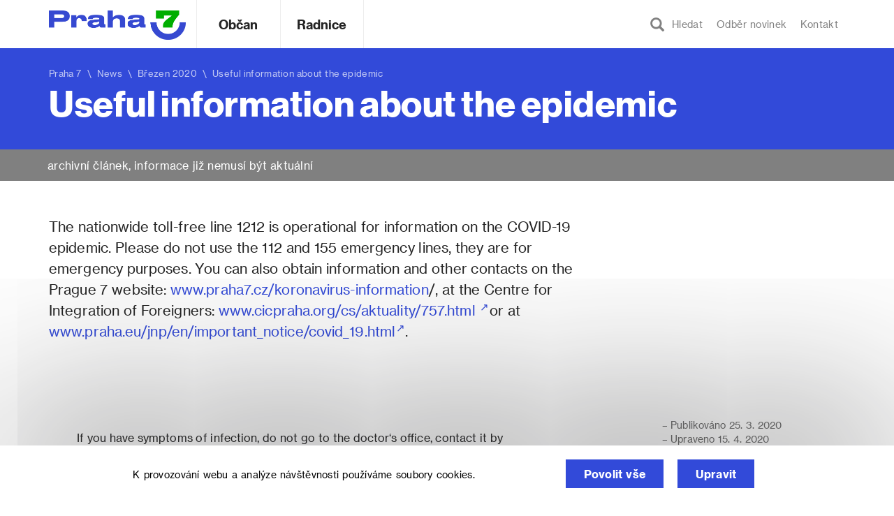

--- FILE ---
content_type: text/html; charset=UTF-8
request_url: https://www.praha7.cz/useful-information-about-the-epidemic/
body_size: 16219
content:
<!DOCTYPE html>
<html lang="cs" prefix="og: http://ogp.me/ns#">
<head>
<meta charset="UTF-8">
<meta http-equiv="X-UA-Compatible" content="IE=edge">
<meta name="viewport" content="width=device-width, initial-scale=1.0, maximum-scale=1.0, user-scalable=0" />
<link rel="profile" href="http://gmpg.org/xfn/11">

<link rel="apple-touch-icon" sizes="180x180" href="https://www.praha7.cz/wp-content/themes/praha7/img/favicon/apple-touch-icon.png">
<link rel="icon" type="image/png" href="https://www.praha7.cz/wp-content/themes/praha7/img/favicon/favicon-32x32.png" sizes="32x32">
<link rel="icon" type="image/png" href="https://www.praha7.cz/wp-content/themes/praha7/img/favicon/favicon-16x16.png" sizes="16x16">
<link rel="manifest" href="https://www.praha7.cz/wp-content/themes/praha7/img/favicon/manifest.json">
<link rel="mask-icon" href="https://www.praha7.cz/wp-content/themes/praha7/img/favicon/safari-pinned-tab.svg" color="#ffffff">
<link rel="shortcut icon" href="https://www.praha7.cz/wp-content/themes/praha7/img/favicon/favicon.ico">
<link rel="stylesheet" href="https://www.praha7.cz/wp-content/themes/praha7/print.css" media="print">
<meta name="msapplication-config" content="https://www.praha7.cz/wp-content/themes/praha7/img/favicon/browserconfig.xml">
<meta name="theme-color" content="#ffffff">

<meta name="category" value="article">
<meta property="og:url"                content="https://www.praha7.cz/useful-information-about-the-epidemic/" />
<meta property="og:type"               content="article" />
<meta property="og:title"              content="Useful information about the epidemic" />
<meta property="og:description"        content="" />
<meta property="og:image"              content="https://www.praha7.cz/wp-content/uploads/2020/01/doktor.jpg" />

<title>Useful information about the epidemic | Praha 7</title>
<meta name='robots' content='max-image-preview:large' />

<!-- This site is optimized with the Yoast SEO plugin v7.1 - https://yoast.com/wordpress/plugins/seo/ -->
<link rel="canonical" href="https://www.praha7.cz/useful-information-about-the-epidemic/" />
<meta property="og:locale" content="cs_CZ" />
<meta property="og:type" content="article" />
<meta property="og:title" content="Useful information about the epidemic | Praha 7" />
<meta property="og:description" content="[perex] The nationwide toll-free line 1212 is operational for information on the COVID-19 epidemic. Please do not use the 112 and 155 emergency lines, they are for emergency purposes. You can also obtain information and other contacts on the Prague 7 website: www.praha7.cz/koronavirus-information/, at the Centre for Integration of Foreigners: www.cicpraha.org/cs/aktuality/757.html or at www.praha.eu/jnp/en/important_notice/covid_19.html. [/perex] If you &hellip;" />
<meta property="og:url" content="https://www.praha7.cz/useful-information-about-the-epidemic/" />
<meta property="og:site_name" content="Praha 7" />
<meta property="article:publisher" content="https://www.facebook.com/Praha7/" />
<meta property="article:section" content="News" />
<meta property="article:published_time" content="2020-03-25T10:57:26+01:00" />
<meta property="article:modified_time" content="2020-04-15T09:51:20+02:00" />
<meta property="og:updated_time" content="2020-04-15T09:51:20+02:00" />
<meta property="og:image" content="https://www.praha7.cz/wp-content/uploads/2020/01/doktor.jpg" />
<meta property="og:image:secure_url" content="https://www.praha7.cz/wp-content/uploads/2020/01/doktor.jpg" />
<meta property="og:image:width" content="1920" />
<meta property="og:image:height" content="1280" />
<meta name="twitter:card" content="summary_large_image" />
<meta name="twitter:description" content="[perex] The nationwide toll-free line 1212 is operational for information on the COVID-19 epidemic. Please do not use the 112 and 155 emergency lines, they are for emergency purposes. You can also obtain information and other contacts on the Prague 7 website: www.praha7.cz/koronavirus-information/, at the Centre for Integration of Foreigners: www.cicpraha.org/cs/aktuality/757.html or at www.praha.eu/jnp/en/important_notice/covid_19.html. [/perex] If you [&hellip;]" />
<meta name="twitter:title" content="Useful information about the epidemic | Praha 7" />
<meta name="twitter:image" content="https://www.praha7.cz/wp-content/uploads/2020/01/doktor.jpg" />
<script type='application/ld+json'>{"@context":"https:\/\/schema.org","@type":"Organization","url":"https:\/\/www.praha7.cz\/","sameAs":["https:\/\/www.facebook.com\/Praha7\/","https:\/\/www.youtube.com\/user\/MCPraha7"],"@id":"#organization","name":"M\u011bstsk\u00e1 \u010d\u00e1st Praha 7","logo":"https:\/\/www.praha7.cz\/wp-content\/uploads\/2018\/03\/logo-P7-rgb.png"}</script>
<!-- / Yoast SEO plugin. -->

<link rel='dns-prefetch' href='//ajax.googleapis.com' />
<link rel='dns-prefetch' href='//s.w.org' />
<link rel="alternate" type="application/rss+xml" title="Praha 7 &raquo; RSS zdroj" href="https://www.praha7.cz/feed/" />
<link rel="alternate" type="application/rss+xml" title="Praha 7 &raquo; RSS komentářů" href="https://www.praha7.cz/comments/feed/" />
		<!-- This site uses the Google Analytics by MonsterInsights plugin v9.0.1 - Using Analytics tracking - https://www.monsterinsights.com/ -->
							<script src="//www.googletagmanager.com/gtag/js?id=G-PM98PGF2XX"  data-cfasync="false" data-wpfc-render="false" type="text/javascript" async></script>
			<script data-cfasync="false" data-wpfc-render="false" type="text/javascript">
				var mi_version = '9.0.1';
				var mi_track_user = true;
				var mi_no_track_reason = '';
								var MonsterInsightsDefaultLocations = {"page_location":"https:\/\/www.praha7.cz\/useful-information-about-the-epidemic\/"};
				if ( typeof MonsterInsightsPrivacyGuardFilter === 'function' ) {
					var MonsterInsightsLocations = (typeof MonsterInsightsExcludeQuery === 'object') ? MonsterInsightsPrivacyGuardFilter( MonsterInsightsExcludeQuery ) : MonsterInsightsPrivacyGuardFilter( MonsterInsightsDefaultLocations );
				} else {
					var MonsterInsightsLocations = (typeof MonsterInsightsExcludeQuery === 'object') ? MonsterInsightsExcludeQuery : MonsterInsightsDefaultLocations;
				}

								var disableStrs = [
										'ga-disable-G-PM98PGF2XX',
									];

				/* Function to detect opted out users */
				function __gtagTrackerIsOptedOut() {
					for (var index = 0; index < disableStrs.length; index++) {
						if (document.cookie.indexOf(disableStrs[index] + '=true') > -1) {
							return true;
						}
					}

					return false;
				}

				/* Disable tracking if the opt-out cookie exists. */
				if (__gtagTrackerIsOptedOut()) {
					for (var index = 0; index < disableStrs.length; index++) {
						window[disableStrs[index]] = true;
					}
				}

				/* Opt-out function */
				function __gtagTrackerOptout() {
					for (var index = 0; index < disableStrs.length; index++) {
						document.cookie = disableStrs[index] + '=true; expires=Thu, 31 Dec 2099 23:59:59 UTC; path=/';
						window[disableStrs[index]] = true;
					}
				}

				if ('undefined' === typeof gaOptout) {
					function gaOptout() {
						__gtagTrackerOptout();
					}
				}
								window.dataLayer = window.dataLayer || [];

				window.MonsterInsightsDualTracker = {
					helpers: {},
					trackers: {},
				};
				if (mi_track_user) {
					function __gtagDataLayer() {
						dataLayer.push(arguments);
					}

					function __gtagTracker(type, name, parameters) {
						if (!parameters) {
							parameters = {};
						}

						if (parameters.send_to) {
							__gtagDataLayer.apply(null, arguments);
							return;
						}

						if (type === 'event') {
														parameters.send_to = monsterinsights_frontend.v4_id;
							var hookName = name;
							if (typeof parameters['event_category'] !== 'undefined') {
								hookName = parameters['event_category'] + ':' + name;
							}

							if (typeof MonsterInsightsDualTracker.trackers[hookName] !== 'undefined') {
								MonsterInsightsDualTracker.trackers[hookName](parameters);
							} else {
								__gtagDataLayer('event', name, parameters);
							}
							
						} else {
							__gtagDataLayer.apply(null, arguments);
						}
					}

					__gtagTracker('js', new Date());
					__gtagTracker('set', {
						'developer_id.dZGIzZG': true,
											});
					if ( MonsterInsightsLocations.page_location ) {
						__gtagTracker('set', MonsterInsightsLocations);
					}
										__gtagTracker('config', 'G-PM98PGF2XX', {"forceSSL":"true","link_attribution":"true"} );
															window.gtag = __gtagTracker;										(function () {
						/* https://developers.google.com/analytics/devguides/collection/analyticsjs/ */
						/* ga and __gaTracker compatibility shim. */
						var noopfn = function () {
							return null;
						};
						var newtracker = function () {
							return new Tracker();
						};
						var Tracker = function () {
							return null;
						};
						var p = Tracker.prototype;
						p.get = noopfn;
						p.set = noopfn;
						p.send = function () {
							var args = Array.prototype.slice.call(arguments);
							args.unshift('send');
							__gaTracker.apply(null, args);
						};
						var __gaTracker = function () {
							var len = arguments.length;
							if (len === 0) {
								return;
							}
							var f = arguments[len - 1];
							if (typeof f !== 'object' || f === null || typeof f.hitCallback !== 'function') {
								if ('send' === arguments[0]) {
									var hitConverted, hitObject = false, action;
									if ('event' === arguments[1]) {
										if ('undefined' !== typeof arguments[3]) {
											hitObject = {
												'eventAction': arguments[3],
												'eventCategory': arguments[2],
												'eventLabel': arguments[4],
												'value': arguments[5] ? arguments[5] : 1,
											}
										}
									}
									if ('pageview' === arguments[1]) {
										if ('undefined' !== typeof arguments[2]) {
											hitObject = {
												'eventAction': 'page_view',
												'page_path': arguments[2],
											}
										}
									}
									if (typeof arguments[2] === 'object') {
										hitObject = arguments[2];
									}
									if (typeof arguments[5] === 'object') {
										Object.assign(hitObject, arguments[5]);
									}
									if ('undefined' !== typeof arguments[1].hitType) {
										hitObject = arguments[1];
										if ('pageview' === hitObject.hitType) {
											hitObject.eventAction = 'page_view';
										}
									}
									if (hitObject) {
										action = 'timing' === arguments[1].hitType ? 'timing_complete' : hitObject.eventAction;
										hitConverted = mapArgs(hitObject);
										__gtagTracker('event', action, hitConverted);
									}
								}
								return;
							}

							function mapArgs(args) {
								var arg, hit = {};
								var gaMap = {
									'eventCategory': 'event_category',
									'eventAction': 'event_action',
									'eventLabel': 'event_label',
									'eventValue': 'event_value',
									'nonInteraction': 'non_interaction',
									'timingCategory': 'event_category',
									'timingVar': 'name',
									'timingValue': 'value',
									'timingLabel': 'event_label',
									'page': 'page_path',
									'location': 'page_location',
									'title': 'page_title',
									'referrer' : 'page_referrer',
								};
								for (arg in args) {
																		if (!(!args.hasOwnProperty(arg) || !gaMap.hasOwnProperty(arg))) {
										hit[gaMap[arg]] = args[arg];
									} else {
										hit[arg] = args[arg];
									}
								}
								return hit;
							}

							try {
								f.hitCallback();
							} catch (ex) {
							}
						};
						__gaTracker.create = newtracker;
						__gaTracker.getByName = newtracker;
						__gaTracker.getAll = function () {
							return [];
						};
						__gaTracker.remove = noopfn;
						__gaTracker.loaded = true;
						window['__gaTracker'] = __gaTracker;
					})();
									} else {
										console.log("");
					(function () {
						function __gtagTracker() {
							return null;
						}

						window['__gtagTracker'] = __gtagTracker;
						window['gtag'] = __gtagTracker;
					})();
									}
			</script>
				<!-- / Google Analytics by MonsterInsights -->
		<script type="text/javascript">
window._wpemojiSettings = {"baseUrl":"https:\/\/s.w.org\/images\/core\/emoji\/13.1.0\/72x72\/","ext":".png","svgUrl":"https:\/\/s.w.org\/images\/core\/emoji\/13.1.0\/svg\/","svgExt":".svg","source":{"concatemoji":"https:\/\/www.praha7.cz\/wp-includes\/js\/wp-emoji-release.min.js?ver=5.9.3"}};
/*! This file is auto-generated */
!function(e,a,t){var n,r,o,i=a.createElement("canvas"),p=i.getContext&&i.getContext("2d");function s(e,t){var a=String.fromCharCode;p.clearRect(0,0,i.width,i.height),p.fillText(a.apply(this,e),0,0);e=i.toDataURL();return p.clearRect(0,0,i.width,i.height),p.fillText(a.apply(this,t),0,0),e===i.toDataURL()}function c(e){var t=a.createElement("script");t.src=e,t.defer=t.type="text/javascript",a.getElementsByTagName("head")[0].appendChild(t)}for(o=Array("flag","emoji"),t.supports={everything:!0,everythingExceptFlag:!0},r=0;r<o.length;r++)t.supports[o[r]]=function(e){if(!p||!p.fillText)return!1;switch(p.textBaseline="top",p.font="600 32px Arial",e){case"flag":return s([127987,65039,8205,9895,65039],[127987,65039,8203,9895,65039])?!1:!s([55356,56826,55356,56819],[55356,56826,8203,55356,56819])&&!s([55356,57332,56128,56423,56128,56418,56128,56421,56128,56430,56128,56423,56128,56447],[55356,57332,8203,56128,56423,8203,56128,56418,8203,56128,56421,8203,56128,56430,8203,56128,56423,8203,56128,56447]);case"emoji":return!s([10084,65039,8205,55357,56613],[10084,65039,8203,55357,56613])}return!1}(o[r]),t.supports.everything=t.supports.everything&&t.supports[o[r]],"flag"!==o[r]&&(t.supports.everythingExceptFlag=t.supports.everythingExceptFlag&&t.supports[o[r]]);t.supports.everythingExceptFlag=t.supports.everythingExceptFlag&&!t.supports.flag,t.DOMReady=!1,t.readyCallback=function(){t.DOMReady=!0},t.supports.everything||(n=function(){t.readyCallback()},a.addEventListener?(a.addEventListener("DOMContentLoaded",n,!1),e.addEventListener("load",n,!1)):(e.attachEvent("onload",n),a.attachEvent("onreadystatechange",function(){"complete"===a.readyState&&t.readyCallback()})),(n=t.source||{}).concatemoji?c(n.concatemoji):n.wpemoji&&n.twemoji&&(c(n.twemoji),c(n.wpemoji)))}(window,document,window._wpemojiSettings);
</script>
<style type="text/css">
img.wp-smiley,
img.emoji {
	display: inline !important;
	border: none !important;
	box-shadow: none !important;
	height: 1em !important;
	width: 1em !important;
	margin: 0 0.07em !important;
	vertical-align: -0.1em !important;
	background: none !important;
	padding: 0 !important;
}
</style>
	<link rel='stylesheet' id='wp-block-library-css'  href='https://www.praha7.cz/wp-includes/css/dist/block-library/style.min.css?ver=5.9.3' type='text/css' media='all' />
<style id='global-styles-inline-css' type='text/css'>
body{--wp--preset--color--black: #000000;--wp--preset--color--cyan-bluish-gray: #abb8c3;--wp--preset--color--white: #ffffff;--wp--preset--color--pale-pink: #f78da7;--wp--preset--color--vivid-red: #cf2e2e;--wp--preset--color--luminous-vivid-orange: #ff6900;--wp--preset--color--luminous-vivid-amber: #fcb900;--wp--preset--color--light-green-cyan: #7bdcb5;--wp--preset--color--vivid-green-cyan: #00d084;--wp--preset--color--pale-cyan-blue: #8ed1fc;--wp--preset--color--vivid-cyan-blue: #0693e3;--wp--preset--color--vivid-purple: #9b51e0;--wp--preset--gradient--vivid-cyan-blue-to-vivid-purple: linear-gradient(135deg,rgba(6,147,227,1) 0%,rgb(155,81,224) 100%);--wp--preset--gradient--light-green-cyan-to-vivid-green-cyan: linear-gradient(135deg,rgb(122,220,180) 0%,rgb(0,208,130) 100%);--wp--preset--gradient--luminous-vivid-amber-to-luminous-vivid-orange: linear-gradient(135deg,rgba(252,185,0,1) 0%,rgba(255,105,0,1) 100%);--wp--preset--gradient--luminous-vivid-orange-to-vivid-red: linear-gradient(135deg,rgba(255,105,0,1) 0%,rgb(207,46,46) 100%);--wp--preset--gradient--very-light-gray-to-cyan-bluish-gray: linear-gradient(135deg,rgb(238,238,238) 0%,rgb(169,184,195) 100%);--wp--preset--gradient--cool-to-warm-spectrum: linear-gradient(135deg,rgb(74,234,220) 0%,rgb(151,120,209) 20%,rgb(207,42,186) 40%,rgb(238,44,130) 60%,rgb(251,105,98) 80%,rgb(254,248,76) 100%);--wp--preset--gradient--blush-light-purple: linear-gradient(135deg,rgb(255,206,236) 0%,rgb(152,150,240) 100%);--wp--preset--gradient--blush-bordeaux: linear-gradient(135deg,rgb(254,205,165) 0%,rgb(254,45,45) 50%,rgb(107,0,62) 100%);--wp--preset--gradient--luminous-dusk: linear-gradient(135deg,rgb(255,203,112) 0%,rgb(199,81,192) 50%,rgb(65,88,208) 100%);--wp--preset--gradient--pale-ocean: linear-gradient(135deg,rgb(255,245,203) 0%,rgb(182,227,212) 50%,rgb(51,167,181) 100%);--wp--preset--gradient--electric-grass: linear-gradient(135deg,rgb(202,248,128) 0%,rgb(113,206,126) 100%);--wp--preset--gradient--midnight: linear-gradient(135deg,rgb(2,3,129) 0%,rgb(40,116,252) 100%);--wp--preset--duotone--dark-grayscale: url('#wp-duotone-dark-grayscale');--wp--preset--duotone--grayscale: url('#wp-duotone-grayscale');--wp--preset--duotone--purple-yellow: url('#wp-duotone-purple-yellow');--wp--preset--duotone--blue-red: url('#wp-duotone-blue-red');--wp--preset--duotone--midnight: url('#wp-duotone-midnight');--wp--preset--duotone--magenta-yellow: url('#wp-duotone-magenta-yellow');--wp--preset--duotone--purple-green: url('#wp-duotone-purple-green');--wp--preset--duotone--blue-orange: url('#wp-duotone-blue-orange');--wp--preset--font-size--small: 13px;--wp--preset--font-size--medium: 20px;--wp--preset--font-size--large: 36px;--wp--preset--font-size--x-large: 42px;}.has-black-color{color: var(--wp--preset--color--black) !important;}.has-cyan-bluish-gray-color{color: var(--wp--preset--color--cyan-bluish-gray) !important;}.has-white-color{color: var(--wp--preset--color--white) !important;}.has-pale-pink-color{color: var(--wp--preset--color--pale-pink) !important;}.has-vivid-red-color{color: var(--wp--preset--color--vivid-red) !important;}.has-luminous-vivid-orange-color{color: var(--wp--preset--color--luminous-vivid-orange) !important;}.has-luminous-vivid-amber-color{color: var(--wp--preset--color--luminous-vivid-amber) !important;}.has-light-green-cyan-color{color: var(--wp--preset--color--light-green-cyan) !important;}.has-vivid-green-cyan-color{color: var(--wp--preset--color--vivid-green-cyan) !important;}.has-pale-cyan-blue-color{color: var(--wp--preset--color--pale-cyan-blue) !important;}.has-vivid-cyan-blue-color{color: var(--wp--preset--color--vivid-cyan-blue) !important;}.has-vivid-purple-color{color: var(--wp--preset--color--vivid-purple) !important;}.has-black-background-color{background-color: var(--wp--preset--color--black) !important;}.has-cyan-bluish-gray-background-color{background-color: var(--wp--preset--color--cyan-bluish-gray) !important;}.has-white-background-color{background-color: var(--wp--preset--color--white) !important;}.has-pale-pink-background-color{background-color: var(--wp--preset--color--pale-pink) !important;}.has-vivid-red-background-color{background-color: var(--wp--preset--color--vivid-red) !important;}.has-luminous-vivid-orange-background-color{background-color: var(--wp--preset--color--luminous-vivid-orange) !important;}.has-luminous-vivid-amber-background-color{background-color: var(--wp--preset--color--luminous-vivid-amber) !important;}.has-light-green-cyan-background-color{background-color: var(--wp--preset--color--light-green-cyan) !important;}.has-vivid-green-cyan-background-color{background-color: var(--wp--preset--color--vivid-green-cyan) !important;}.has-pale-cyan-blue-background-color{background-color: var(--wp--preset--color--pale-cyan-blue) !important;}.has-vivid-cyan-blue-background-color{background-color: var(--wp--preset--color--vivid-cyan-blue) !important;}.has-vivid-purple-background-color{background-color: var(--wp--preset--color--vivid-purple) !important;}.has-black-border-color{border-color: var(--wp--preset--color--black) !important;}.has-cyan-bluish-gray-border-color{border-color: var(--wp--preset--color--cyan-bluish-gray) !important;}.has-white-border-color{border-color: var(--wp--preset--color--white) !important;}.has-pale-pink-border-color{border-color: var(--wp--preset--color--pale-pink) !important;}.has-vivid-red-border-color{border-color: var(--wp--preset--color--vivid-red) !important;}.has-luminous-vivid-orange-border-color{border-color: var(--wp--preset--color--luminous-vivid-orange) !important;}.has-luminous-vivid-amber-border-color{border-color: var(--wp--preset--color--luminous-vivid-amber) !important;}.has-light-green-cyan-border-color{border-color: var(--wp--preset--color--light-green-cyan) !important;}.has-vivid-green-cyan-border-color{border-color: var(--wp--preset--color--vivid-green-cyan) !important;}.has-pale-cyan-blue-border-color{border-color: var(--wp--preset--color--pale-cyan-blue) !important;}.has-vivid-cyan-blue-border-color{border-color: var(--wp--preset--color--vivid-cyan-blue) !important;}.has-vivid-purple-border-color{border-color: var(--wp--preset--color--vivid-purple) !important;}.has-vivid-cyan-blue-to-vivid-purple-gradient-background{background: var(--wp--preset--gradient--vivid-cyan-blue-to-vivid-purple) !important;}.has-light-green-cyan-to-vivid-green-cyan-gradient-background{background: var(--wp--preset--gradient--light-green-cyan-to-vivid-green-cyan) !important;}.has-luminous-vivid-amber-to-luminous-vivid-orange-gradient-background{background: var(--wp--preset--gradient--luminous-vivid-amber-to-luminous-vivid-orange) !important;}.has-luminous-vivid-orange-to-vivid-red-gradient-background{background: var(--wp--preset--gradient--luminous-vivid-orange-to-vivid-red) !important;}.has-very-light-gray-to-cyan-bluish-gray-gradient-background{background: var(--wp--preset--gradient--very-light-gray-to-cyan-bluish-gray) !important;}.has-cool-to-warm-spectrum-gradient-background{background: var(--wp--preset--gradient--cool-to-warm-spectrum) !important;}.has-blush-light-purple-gradient-background{background: var(--wp--preset--gradient--blush-light-purple) !important;}.has-blush-bordeaux-gradient-background{background: var(--wp--preset--gradient--blush-bordeaux) !important;}.has-luminous-dusk-gradient-background{background: var(--wp--preset--gradient--luminous-dusk) !important;}.has-pale-ocean-gradient-background{background: var(--wp--preset--gradient--pale-ocean) !important;}.has-electric-grass-gradient-background{background: var(--wp--preset--gradient--electric-grass) !important;}.has-midnight-gradient-background{background: var(--wp--preset--gradient--midnight) !important;}.has-small-font-size{font-size: var(--wp--preset--font-size--small) !important;}.has-medium-font-size{font-size: var(--wp--preset--font-size--medium) !important;}.has-large-font-size{font-size: var(--wp--preset--font-size--large) !important;}.has-x-large-font-size{font-size: var(--wp--preset--font-size--x-large) !important;}
</style>
<link rel='stylesheet' id='bwg_frontend-css'  href='https://www.praha7.cz/wp-content/plugins/photo-gallery/css/bwg_frontend.css?ver=1.3.46' type='text/css' media='all' />
<link rel='stylesheet' id='bwg_font-awesome-css'  href='https://www.praha7.cz/wp-content/plugins/photo-gallery/css/font-awesome/font-awesome.css?ver=4.6.3' type='text/css' media='all' />
<link rel='stylesheet' id='bwg_mCustomScrollbar-css'  href='https://www.praha7.cz/wp-content/plugins/photo-gallery/css/jquery.mCustomScrollbar.css?ver=1.3.46' type='text/css' media='all' />
<link rel='stylesheet' id='bwg_sumoselect-css'  href='https://www.praha7.cz/wp-content/plugins/photo-gallery/css/sumoselect.css?ver=3.0.2' type='text/css' media='all' />
<link rel='stylesheet' id='wpforo-widgets-css'  href='https://www.praha7.cz/wp-content/plugins/wpforo/wpf-themes/classic/widgets.css?ver=1.9.9.1' type='text/css' media='all' />
<link rel='stylesheet' id='praha7-bootstrap-css-css'  href='https://www.praha7.cz/wp-content/themes/praha7/css/bootstrap.min.css?ver=5.9.3' type='text/css' media='all' />
<link rel='stylesheet' id='praha7-datepicker-css-css'  href='https://www.praha7.cz/wp-content/themes/praha7/css/bootstrap-datepicker.standalone.min.css?ver=1.6.4' type='text/css' media='all' />
<link rel='stylesheet' id='praha7-stylesheet-css'  href='https://www.praha7.cz/wp-content/themes/praha7/style.css?ver=323079103' type='text/css' media='all' />
<link rel='stylesheet' id='praha7-fonts-css'  href='https://www.praha7.cz/wp-content/themes/praha7/css/fonts.css?ver=5.9.3' type='text/css' media='all' />
<link rel='stylesheet' id='praha7-fontawesome-css'  href='https://www.praha7.cz/wp-content/themes/praha7/css/font-awesome.min.css?ver=5.9.3' type='text/css' media='all' />
<link rel='stylesheet' id='tablepress-responsive-tables-css'  href='https://www.praha7.cz/wp-content/plugins/tablepress-responsive-tables/css/responsive.dataTables.min.css?ver=1.4' type='text/css' media='all' />
<link rel='stylesheet' id='tablepress-default-css'  href='https://www.praha7.cz/wp-content/plugins/tablepress/css/default.min.css?ver=1.9' type='text/css' media='all' />
<style id='tablepress-default-inline-css' type='text/css'>
.tablepress-id-14,.tablepress-id-15,.tablepress-id-16,.tablepress-id-17,.tablepress-id-18,.tablepress-id-19,.tablepress-id-20,.tablepress-id-21,.tablepress-id-22,.tablepress-id-23,.tablepress-id-24,{font-family:Arial;font-size:12px;color:#000}.tablepress thead th,.tablepress tfoot th{border-bottom-style:solid;border-bottom-color:#324AD9;border-bottom-width:2px;border-top-style:solid;border-top-color:#324AD9;border-top-width:4px;color:#324AD9;background-color:#fff}.tablepress thead .sorting_asc,.tablepress thead .sorting_desc,.tablepress thead .sorting:hover{color:#242424;background-color:#f3F3F3}.word-wrap td{word-wrap:break-word;max-width:200px}
</style>
<link rel='stylesheet' id='wpforo-dynamic-style-css'  href='https://www.praha7.cz/wp-content/plugins/wpforo/wpf-themes/classic/colors.css?ver=1.9.9.1.c5e15f2deae94f5190807027f991409e' type='text/css' media='all' />
<!--[if !IE]><!-->
<link rel='stylesheet' id='tablepress-responsive-tables-flip-css'  href='https://www.praha7.cz/wp-content/plugins/tablepress-responsive-tables/css/tablepress-responsive-flip.min.css?ver=1.4' type='text/css' media='all' />
<!--<![endif]-->
<script type='text/javascript' src='https://www.praha7.cz/wp-includes/js/jquery/jquery.min.js?ver=3.6.0' id='jquery-core-js'></script>
<script type='text/javascript' src='https://www.praha7.cz/wp-includes/js/jquery/jquery-migrate.min.js?ver=3.3.2' id='jquery-migrate-js'></script>
<script type='text/javascript' id='jquery-migrate-js-after'>

	 	jQuery(document).ready(function() {
			jQuery( ".opensearch" ).on( "click", tapHandler );
				
			function tapHandler( event ) {
				jQuery(".search_field").show();
				setTimeout(function(){
					jQuery("#search-form #s").focus();
				}, 0);

				jQuery( ".no-search-field" ).hide();
			}

			jQuery( ".form-control-clear" ).click(function() {
				jQuery( ".no-search-field" ).show();
				jQuery(".search_field").hide();
			});

		});
	 

		// Hide Header on on scroll down
		var didScroll;
		var lastScrollTop = 0;
		var delta = 5;

		jQuery(window).scroll(function(event){
				didScroll = true;

				if (didScroll) {
					hasScrolled();
					didScroll = false;
				}
		});

		function hasScrolled() {
				var st = jQuery(this).scrollTop();
				var navbarHeight = jQuery(".site-header").outerHeight();
				
				if (st > (navbarHeight + 30)) {
					jQuery(".site-header").removeClass("nav-topped").addClass("nav-scrolled");
					jQuery("body").css({ "padding-top": navbarHeight });
				} else if ((st <= navbarHeight)) {
					jQuery(".site-header").removeClass("nav-scrolled").addClass("nav-topped");
					jQuery("body").css({ "padding-top": "0" });
				}

				// Make sure they scroll more than delta
				if(Math.abs(lastScrollTop - st) <= delta)
						return;
				
				// If they scrolled down and are past the navbar, add class .nav-up.
				// This is necessary so you never see what is "behind" the navbar.
				if (st > lastScrollTop && st > navbarHeight){
						// Scroll Down
						jQuery(".site-header").css({ "top": -navbarHeight });
				} else {
						// Scroll Up
						if(st + jQuery(window).height() < jQuery(document).height()) {
							jQuery(".site-header").css({ "top": "0" });
						}
				}

				lastScrollTop = st;
}
	 

	 	jQuery(document).ready(function() {
			jQuery("#user_login").attr( "placeholder", "váš email" );
			jQuery("#user_pass").attr( "placeholder", "vaše heslo" );

			jQuery( ".openlogin" ).on( "click", toggleLogin );
			jQuery( ".closeLogin").on( "click", toggleLogin );

			jQuery(document).mouseup(function (e) {
				var container = jQuery(".login-dropdown");

				if (!container.is(e.target) && container.has(e.target).length === 0) {
					jQuery(".login-dropdown").hide();
					jQuery(".openlogin").removeClass( "active-navbar-link" );
				}
			});

			function toggleLogin( event ) {
				jQuery(".login-dropdown").toggle();
				jQuery(".openlogin").toggleClass( "active-navbar-link" );
			}
		});
	 
</script>
<script type='text/javascript' src='https://www.praha7.cz/wp-content/plugins/google-analytics-for-wordpress/assets/js/frontend-gtag.min.js?ver=9.0.1' id='monsterinsights-frontend-script-js'></script>
<script data-cfasync="false" data-wpfc-render="false" type="text/javascript" id='monsterinsights-frontend-script-js-extra'>/* <![CDATA[ */
var monsterinsights_frontend = {"js_events_tracking":"true","download_extensions":"doc,pdf,ppt,zip,xls,docx,pptx,xlsx","inbound_paths":"[]","home_url":"https:\/\/www.praha7.cz","hash_tracking":"false","v4_id":"G-PM98PGF2XX"};/* ]]> */
</script>
<script type='text/javascript' src='https://www.praha7.cz/wp-content/plugins/photo-gallery/js/bwg_frontend.js?ver=1.3.46' id='bwg_frontend-js'></script>
<script type='text/javascript' id='bwg_sumoselect-js-extra'>
/* <![CDATA[ */
var bwg_objectsL10n = {"bwg_select_tag":"Select Tag","bwg_search":"Hledat"};
/* ]]> */
</script>
<script type='text/javascript' src='https://www.praha7.cz/wp-content/plugins/photo-gallery/js/jquery.sumoselect.min.js?ver=3.0.2' id='bwg_sumoselect-js'></script>
<script type='text/javascript' src='https://www.praha7.cz/wp-content/plugins/photo-gallery/js/jquery.mobile.js?ver=1.3.46' id='bwg_jquery_mobile-js'></script>
<script type='text/javascript' src='https://www.praha7.cz/wp-content/plugins/photo-gallery/js/jquery.mCustomScrollbar.concat.min.js?ver=1.3.46' id='bwg_mCustomScrollbar-js'></script>
<script type='text/javascript' src='https://www.praha7.cz/wp-content/plugins/photo-gallery/js/jquery.fullscreen-0.4.1.js?ver=0.4.1' id='jquery-fullscreen-js'></script>
<script type='text/javascript' id='bwg_gallery_box-js-extra'>
/* <![CDATA[ */
var bwg_objectL10n = {"bwg_field_required":"field is required.","bwg_mail_validation":"Toto nen\u00ed platn\u00e1 e-mailov\u00e1 adresa.","bwg_search_result":"Nejsou \u017e\u00e1dn\u00e9 sn\u00edmky, kter\u00e9 odpov\u00eddaj\u00ed zadan\u00fdm."};
/* ]]> */
</script>
<script type='text/javascript' src='https://www.praha7.cz/wp-content/plugins/photo-gallery/js/bwg_gallery_box.js?ver=1.3.46' id='bwg_gallery_box-js'></script>
<script type='text/javascript' id='snazzymaps-js-js-extra'>
/* <![CDATA[ */
var SnazzyDataForSnazzyMaps = [];
SnazzyDataForSnazzyMaps={"id":11517,"name":"Blue Essence","description":"It looks good.","url":"https:\/\/snazzymaps.com\/style\/11517\/blue-essence","imageUrl":"https:\/\/snazzy-maps-cdn.azureedge.net\/assets\/11517-blue-essence.png?v=20170626070956","json":"[{\"featureType\":\"landscape.natural\",\"elementType\":\"geometry.fill\",\"stylers\":[{\"visibility\":\"on\"},{\"color\":\"#e0efef\"}]},{\"featureType\":\"poi\",\"elementType\":\"geometry.fill\",\"stylers\":[{\"visibility\":\"on\"},{\"hue\":\"#1900ff\"},{\"color\":\"#c0e8e8\"}]},{\"featureType\":\"road\",\"elementType\":\"geometry\",\"stylers\":[{\"lightness\":100},{\"visibility\":\"simplified\"}]},{\"featureType\":\"road\",\"elementType\":\"labels\",\"stylers\":[{\"visibility\":\"off\"}]},{\"featureType\":\"transit.line\",\"elementType\":\"geometry\",\"stylers\":[{\"visibility\":\"on\"},{\"lightness\":700}]},{\"featureType\":\"water\",\"elementType\":\"all\",\"stylers\":[{\"color\":\"#7dcdcd\"}]}]","views":6178,"favorites":45,"createdBy":{"name":"sairam","url":null},"createdOn":"2015-02-24T06:10:25.677","tags":["colorful","dark","light"],"colors":["blue","multi","purple"]};
/* ]]> */
</script>
<script type='text/javascript' src='https://www.praha7.cz/wp-content/plugins/snazzy-maps/snazzymaps.js?ver=1.1.3' id='snazzymaps-js-js'></script>
<script type='text/javascript' src='https://www.praha7.cz/wp-content/plugins/stop-user-enumeration/frontend/js/frontend.js?ver=1.3.13' id='stop-user-enumeration-js'></script>
<script type='text/javascript' src='https://www.praha7.cz/wp-content/themes/praha7/js/js.cookie.min.js?ver=5.9.3' id='js-cookie-js'></script>
<script type='text/javascript' src='https://www.praha7.cz/wp-content/themes/praha7/js/cookies.js?ver=5.9.3' id='cookies-js'></script>
<script type='text/javascript' src='https://www.praha7.cz/wp-content/themes/praha7/js/cookies-modal.js?ver=5.9.3' id='cookies-modal-js'></script>
<link rel="https://api.w.org/" href="https://www.praha7.cz/api/" /><link rel="alternate" type="application/json" href="https://www.praha7.cz/api/wp/v2/posts/35253" /><link rel="EditURI" type="application/rsd+xml" title="RSD" href="https://www.praha7.cz/xmlrpc.php?rsd" />
<link rel="wlwmanifest" type="application/wlwmanifest+xml" href="https://www.praha7.cz/wp-includes/wlwmanifest.xml" /> 
<meta name="generator" content="WordPress 5.9.3" />
<link rel='shortlink' href='https://www.praha7.cz/?p=35253' />
<link rel="alternate" type="application/json+oembed" href="https://www.praha7.cz/api/oembed/1.0/embed?url=https%3A%2F%2Fwww.praha7.cz%2Fuseful-information-about-the-epidemic%2F" />
<link rel="alternate" type="text/xml+oembed" href="https://www.praha7.cz/api/oembed/1.0/embed?url=https%3A%2F%2Fwww.praha7.cz%2Fuseful-information-about-the-epidemic%2F&#038;format=xml" />


<!-- https://wordpress.org/plugins/indicate-external-links/ -->
<script type="text/javascript">
jQuery(document).ready(function(){
jQuery("a[href*='http://']:not([href*='"+"praha7.cz"+"'])").not('a:has(img)').addClass("extlink").append('<sup></sup>');
jQuery("a[href*='https://']:not([href*='"+"praha7.cz"+"'])").not('a:has(img)').addClass("extlink https").append('<sup></sup>');
});
</script>

<style type="text/css" media=screen>

	.extlink sup:after {
		content: "\2197";
		font-size: 1em;
		line-height: 0; 
		position: relative; 
		vertical-align: baseline; 
	}

	.nav-menu .extlink sup:after,
	.wp-caption-text .extlink sup:after {
		content:"";
	}
	
</style>

<style type="text/css">.recentcomments a{display:inline !important;padding:0 !important;margin:0 !important;}</style></head>

<body class="post-template-default single single-post postid-35253 single-format-standard group-blog wpf-default wpft-">

<div id="page" class="site">
	<header id="masthead" class="site-header" role="banner">
		
		<nav id="site-navigation" class="navbar navbar-default main-navigation clearfix" role="navigation">
			<div class="container">
				<div class="navbar-header">
					<button type="button" class="navbar-toggle collapsed" data-toggle="collapse" data-target="#navbar" aria-expanded="false" aria-controls="primary-menu">
						<span class="sr-only">Primary Menu</span>
						<span class="icon-bar"></span>
						<span class="icon-bar"></span>
						<span class="icon-bar"></span>
					</button>

					<button type="button" class="navbar-toggle search-toggle collapsed search-act" data-toggle="collapse" data-target="#search-collapse" aria-expanded="false" aria-controls="search-collapse">
						<i class="search-icon" aria-hidden="true"></i>
						<span class="sr-only">Hledat</span>
					</button>

											<a class="navbar-brand" href="https://www.praha7.cz/" rel="home">
							<img src="https://www.praha7.cz/wp-content/themes/praha7/img/Praha-7-lg-bar-RGB.PNG" alt="Praha&nbsp;7">
						</a>
									</div>

				<script>
				(function() {
					var cx = '001589165214070428810:esv7cvpgepu';
					var gcse = document.createElement('script');
					gcse.type = 'text/javascript';
					gcse.async = true;
					gcse.src = 'https://cse.google.com/cse.js?cx=' + cx;
					var s = document.getElementsByTagName('script')[0];
					s.parentNode.insertBefore(gcse, s);
				})();
				</script>

				<div id="search-collapse" class="collapse hidden-sm hidden-md hidden-lg">
					<div class="google-search-crap google-search-fullwidth">
						<gcse:searchbox-only resultsUrl="https://www.praha7.cz/?s=">
					</div>
				</div>

				<div id="navbar" class="navbar-collapse collapse">

					<ul class="nav navbar-nav navbar-right search_field" style="display: none">
						<li class="google-search-crap">
							<gcse:searchbox-only resultsUrl="https://www.praha7.cz/?s=">
						</li>
					</ul>

					<ul class="nav navbar-nav navbar-right no-search-field">
						<li class="hidden-xs"><a href="#" data-mini="false" data-theme="e" data-role="button" class="opensearch search-act" data-icon="search" data-iconpos="right"><span class="glyphicon glyphicon-search"></span>&nbsp; Hledat</a></li>

													
							<li>
																	<!-- <a href="#" data-mini="false" data-theme="e" data-role="button" class="openlogin" data-icon="login" data-iconpos="right">Přihlášení</a> -->
															</li>

							<li><a href="https://www.praha7.cz#newsletter-box">Odběr novinek</a></li>
							<li><a href="#contact-info">Kontakt</a></li>
												
											</ul>


											<div class="login-dropdown sidebar-box">
							<div class="container-fluid">
								<div class="row">
									<div class="col-xs-10">
										<h2>Přihlásit</h2>
									</div>
									<div class="col-xs-2 text-right">
										<a href="#" data-mini="false" data-theme="e" data-role="button" class="closeLogin" data-icon="login" data-iconpos="right">
											<img src="https://www.praha7.cz/wp-content/themes/praha7/img/close-icon.png" alt="Close login dropdown" />
										</a>
									</div>
									<div class="col-xs-12">
										Pro přihlášení do uživatelského profilu použijte službu mojeID<br /><br />
										        <div id="form">
            <div id="button">
                <a href="https://www.praha7.cz//wp-content/plugins/inqool-mojeID/auth.php"><img src="https://www.praha7.cz//wp-content/plugins/inqool-mojeID/image/155x24.png" alt="Přihlásit přes mojeID"></a>
            </div>
            <div id="links">
                <!--<span id="why">
                    <a href="http://www.mojeid.cz/page/805/vyhody-mojeid/">Proč mojeID</a>
                </span> |-->
                <span id="register">
                    <a href="https://www.praha7.cz/#" onclick="register();return false;">Založit účet mojeID</a>
                </span>
            </div>
            <form action="https://mojeid.cz/registration/endpoint/" method="post" enctype="multipart/form-data" id="register-form">
                <input type="hidden" name="realm" value="https://www.praha7.cz/" />
            <input type="hidden" name="registration_nonce" value="97184443067eb0fa96801a2f80724ecc" />
            </form>
        </div>

        <script type="text/javascript">
            function register() {
                document.getElementById('register-form').submit();
            }
        </script>
									</div>
								</div>
							</div>
						</div>
					
					<div class="menu-header-menu-container"><ul id="menu-header-menu" class="nav navbar-nav navbar-left nav nav-justified"><li id="menu-item-140" class="menu-item menu-item-type-post_type menu-item-object-page menu-item-140"><a href="https://www.praha7.cz/obcan/">Občan</a></li>
<li id="menu-item-141" class="menu-item menu-item-type-post_type menu-item-object-page menu-item-141"><a href="https://www.praha7.cz/radnice/">Radnice</a></li>
</ul></div>					
					<script>
					jQuery(document).ready(function(){
						jQuery('#menu-header-menu li a').click(function(e){
							var url = jQuery(this).attr("href");
							rememberHomapage(url);
						});

						jQuery('.navbar-brand').click(function(){
							var url = jQuery(this).attr("href");
							rememberHomapage(url);
						});

						jQuery('li.lang a').click(function(){
							var url = jQuery(this).attr("href");
							rememberHomapage(url);
						});

						jQuery(".search-act").on("click",function(e) {
							jQuery("#gsc-i-id2").attr("placeholder", "Zadejte hledaný výraz");
							jQuery("#gsc-i-id2").focus();
						});

						jQuery(document).mouseup(function (e) {
							var container = jQuery(".search_field");

							if (!container.is(e.target) && container.has(e.target).length === 0) {
								container.hide();
								jQuery( ".no-search-field" ).show();
							}
						});

					});

					function rememberHomapage(url){
						console.log(url);
						ajaxRequest = $.ajax({
							url: "https://www.praha7.cz/wp-content/script/ajax/remember-homapage.php",
							type: "POST",
							data: {url:url}
						});

						ajaxRequest.done(function (response){
							window.location.href = url;							
						});
					}

					
					

					
					</script>

				</div>
			</div>
		</nav>

	</header><!-- #masthead -->

	<div id="content" class="site-content">

		
		
	<div class="jumbotron site-jumbo">
		<div class="container">
			<div class="row">
				<div class="col-xs-12">
											<p class="title-info hidden-xs"><a href="https://www.praha7.cz/" rel="home">Praha 7</a> &nbsp;\&nbsp; <a href="https://www.praha7.cz/kategorie/en-news/" rel="category tag">News</a> &nbsp;\&nbsp; Březen 2020 &nbsp;\&nbsp; Useful information about the epidemic</p>
						<h1 class="site-title float-title">Useful information about the epidemic</h1>									</div>
			</div>
		</div>
	</div>

	<div id="primary" class="content-area">
		<main id="main" class="site-main" role="main">
			

<div class="hidden-xs" style="margin:0;width:100%;background: #808080;">
    <div class="container" style="color: white;padding: 13px;font-size: 16px;">archivní článek, informace již nemusí být aktuální</div>
</div>
<div class="container visible-xs-block" style="color: white;font-size: 12px;background: #808080;padding-top: 10px;padding-bottom: 10px;">archivní článek, informace již nemusí být aktuální</div>


<div class="thumbnail-photo visible-xs-block">
	<img width="1920" height="1280" src="https://www.praha7.cz/wp-content/uploads/2020/01/doktor.jpg" class="attachment-post-thumbnail size-post-thumbnail wp-post-image" alt="" srcset="https://www.praha7.cz/wp-content/uploads/2020/01/doktor.jpg 1920w, https://www.praha7.cz/wp-content/uploads/2020/01/doktor-600x400.jpg 600w, https://www.praha7.cz/wp-content/uploads/2020/01/doktor-768x512.jpg 768w, https://www.praha7.cz/wp-content/uploads/2020/01/doktor-1500x1000.jpg 1500w" sizes="(max-width: 1920px) 100vw, 1920px" /></div>

<article id="post-35253" class="container clearfix post-35253 post type-post status-publish format-standard has-post-thumbnail hentry category-en-news">

	<div class="row">
		<div class="col-xs-12 col-sm-9">
			<div class="container-fluid article-intro-text right-space-padded">
				<div class="row">
					<p></p>
<p>The nationwide toll-free line 1212 is operational for information on the COVID-19 epidemic. Please do not use the 112 and 155 emergency lines, they are for emergency purposes. You can also obtain information and other contacts on the Prague 7 website: <a href="http://www.praha7.cz/koronavirus-information">www.praha7.cz/koronavirus-information</a>/, at the Centre for Integration of Foreigners: <a href="http://www.cicpraha.org/cs/aktuality/757.html,%20www.cicpraha.org/cs/aktuality/755.html">www.cicpraha.org/cs/aktuality/757.html </a>or at <a href="http://www.praha.eu/jnp/en/important_notice/covid_19.html">www.praha.eu/jnp/en/important_notice/covid_19.html</a>.</p>
<p></p>
				</div>
			</div>
		</div>

		<div class="col-xs-12 col-sm-9">
			<div class="container-fluid thumbnail-photo right-space-padded hidden-xs" style="margin-bottom: 40px;">
				<div class="row">
					<img width="1920" height="1280" src="https://www.praha7.cz/wp-content/uploads/2020/01/doktor.jpg" class="attachment-post-thumbnail size-post-thumbnail wp-post-image" alt="" loading="lazy" srcset="https://www.praha7.cz/wp-content/uploads/2020/01/doktor.jpg 1920w, https://www.praha7.cz/wp-content/uploads/2020/01/doktor-600x400.jpg 600w, https://www.praha7.cz/wp-content/uploads/2020/01/doktor-768x512.jpg 768w, https://www.praha7.cz/wp-content/uploads/2020/01/doktor-1500x1000.jpg 1500w" sizes="(max-width: 1920px) 100vw, 1920px" />				</div>
			</div>

			<div class="container-fluid">
				<div class="row">
					
					<div class="article-content right-space-padded">
						<p></p>
<p>If you have symptoms of infection, do not go to the doctor‘s office, contact it by telephone.</p>
<p>Take care of yourself. Always wash your hands with soap after coming from outside (you can find the proper method on pg. 6). You can also use 60% alcohol for disinfection; don&#8217;t forget to disinfect your mobile phone.</p>
<p>Wear a&nbsp;face mask – cover your nose and mouth. You can obtain (or offer) homemade cloth face masks at www.damerousky.cz or make use of our instructions on pg. 7. If necessary you can use a&nbsp;scarf instead. Protect your eyes as well with any kind of glasses.</p>
<p>Avoid enclosed spaces, rooms with air-conditioning, people without masks, and if possible mass transit (the metro poses the highest risk). Walk, ride a&nbsp;bike or take a&nbsp;car. During contact with other people, keep a&nbsp;safe distance of two metres.</p>
<p>Infection is a&nbsp;particular risk for seniors, who should limit leaving home and shop during the allotted time of 8am–10am. E-shops such as Rohlík.cz or Košík.cz offer free delivery of groceries for seniors. Let&#8217;s&nbsp;keep an eye on whether anyone in our neighbourhood needs assistance.</p>
<p>If you want to help out in this difficult situation, take an interest in the people in your neighbourhood or sign up as a&nbsp;volunteer at <a href="http://www.praha7.cz/dobrovolnici">www.praha7.cz/dobrovolnici</a>.</p>
<hr />
<p><strong><a href="https://www.praha7.cz/wp-content/uploads/2020/03/informace-ke-zveřejnění-o-koronaviru_en.docx.pdf">Information about coronavirus &#8211; en </a></strong></p>
<p><strong><a href="https://www.praha7.cz/wp-content/uploads/2020/03/informace-ke-zveřejnění-o-koronaviru_ru.docx.pdf">Информация о коронавирусе &#8211; ru</a></strong></p>
<p><strong><a href="https://www.praha7.cz/wp-content/uploads/2020/03/informace-ke-zveřejnění-o-koronaviru_ukr.docx.pdf">Інформація про коронавірус &#8211; ukr</a></strong></p>
<p><strong><a href="https://www.praha7.cz/wp-content/uploads/2020/03/informace-ke-zveřejnění-o-koronaviru_vie.docx-1.pdf">Thông tin về virus corona &#8211; vie</a></strong></p>
<p><strong><a href="https://www.praha7.cz/wp-content/uploads/2020/03/informace-ke-zveřejnění-o-koronaviru_cn.docx.pdf">关于冠状病毒病的信息 &#8211; cn</a></strong></p>
<p><strong><a href="https://www.praha7.cz/wp-content/uploads/2020/03/informace-ke-zveřejnění-o-koronaviru_arab.docx.pdf">المعلومات عن فیروس كورون &#8211; ar</a></strong></p>
<hr />
<p><a href="https://www.praha7.cz/wp-content/uploads/2020/03/Proč-a-jak-užívat-roušku-angličtina.pdf">HOW TO HANDLE A&nbsp;FACE MASK – en</a></p>
<p><a href="https://www.praha7.cz/wp-content/uploads/2020/03/Proč-a-jak-užívat-roušku-ruština.pdf">КАК ОБРАЩАТЬСЯ С МАСКОЙ – ru</a></p>
<p><a href="https://www.praha7.cz/wp-content/uploads/2020/03/Proč-a-jak-užívat-roušku-ukrajinština.pdf">ЯК ПОВОДИТИСЯ З МАСКОЮ – ukr</a></p>
<p><a href="https://www.praha7.cz/wp-content/uploads/2020/03/Proč-a-jak-užívat-roušku-vietnamština.pdf">TẠI SAO PHẢI ĐEO KHẨU TRANG – vie</a></p>							<div class="article-tags">
								<style>
									.article-tags {
										display: flex;
										margin-top: 40px;
										flex-wrap: wrap;
										gap: 10px;
										max-width: 100%;
									}
									.article-tag {
										color: #324ad9;
										font-size: 16px;
										font-weight: bold;
										border: 3px solid #324ad9;
										background-color: transparent;
										padding: 10px 20px;
										width: fit-content;
										min-height: 48px;
										letter-spacing: 0.005em;
										max-width: 100%;
									}
									@media (max-width: 767px) {
									  .article-tags {
										flex-direction: column;
									  }
									  .article-tag {
										width: fit-content;
									  }
									}
								</style>
													</div>
												
					</div>
				</div>
			</div>
			<br />
		</div>

		

<div class="col-xs-12 col-sm-3 sidebar-box">
		
	<div class="authors-box author" style="margin-top:0px;">
		<p class="subtitle">
			
			
			
			<br />

			
			
			
			<br />
			
			
			
			
			<br />
			– Publikováno 25. 3. 2020<br />
			– Upraveno 15. 4. 2020		</p>
	</div>
	
</div>	</div>

	
<!-- .entry-footer --></article><!-- #post-## -->
		</main>
	</div>

	</div><!-- #content -->

	<footer id="colophon" class="site-footer" role="contentinfo">
				<div class="jumbotron site-jumbo">
			<div class="container">
				<div class="row">
					<div class="col-xs-12">
						<br class="visible-xs" />
						<h2 class="section-title float-title">O čem se mluví</h2>
					</div>

					<div class="button-list hidden-xs clearfix">
					<div class="menu-bottom-menu-1-container"><ul id="menu-bottom-menu-1" class="button-list footer-button-list footer-button-list-first col-lg-3 col-xs-12"><li id="menu-item-87483" class="menu-item menu-item-type-post_type menu-item-object-page menu-item-87483"><a href="https://www.praha7.cz/temata/verejny-prostor/metropolitni-plan/">Metropolitní plán</a></li>
</ul></div><div class="menu-bottom-menu-2-container"><ul id="menu-bottom-menu-2" class="button-list footer-button-list col-lg-3 col-xs-12"><li id="menu-item-78680" class="menu-item menu-item-type-custom menu-item-object-custom menu-item-78680"><a href="https://www.praha7.cz/potrebuji-zaridit/planujte-sedmicku-s-nami/park-u-vody/">Park U&nbsp;Vody</a></li>
</ul></div><div class="menu-bottom-menu-3-container"><ul id="menu-bottom-menu-3" class="button-list footer-button-list col-lg-3 col-xs-12"><li id="menu-item-71375" class="menu-item menu-item-type-post_type menu-item-object-page menu-item-71375"><a href="https://www.praha7.cz/temata/verejny-prostor/zeleznice-na-letiste/">Železnice na letiště</a></li>
</ul></div><div class="menu-bottom-menu-4-container"><ul id="menu-bottom-menu-4" class="button-list footer-button-list footer-button-list-last col-lg-3 col-xs-12"><li id="menu-item-78616" class="menu-item menu-item-type-post_type menu-item-object-page menu-item-78616"><a href="https://www.praha7.cz/temata/verejny-prostor/bubny-zatory/">Bubny-Zátory</a></li>
</ul></div>					</div>

					<div class="button-list visible-xs clearfix">
													<ul id="mobile-bottom-menu-0" class="button-list footer-button-list footer-button-list-first col-xs-6">
																	
									<li class="menu-item">
										<a href="https://www.praha7.cz/temata/verejny-prostor/metropolitni-plan/">
											Metropolitní plán										</a>
									</li>

																	
									<li class="menu-item">
										<a href="https://www.praha7.cz/potrebuji-zaridit/planujte-sedmicku-s-nami/park-u-vody/">
											Park U Vody										</a>
									</li>

																	</ul>
																<ul id="mobile-bottom-menu-2" class="button-list footer-button-list footer-button-list-first col-xs-6">
																	
									<li class="menu-item">
										<a href="https://www.praha7.cz/temata/verejny-prostor/zeleznice-na-letiste/">
											Železnice na letiště										</a>
									</li>

																	
									<li class="menu-item">
										<a href="https://www.praha7.cz/temata/verejny-prostor/bubny-zatory/">
											Bubny-Zátory										</a>
									</li>

																	</ul>
													</div>
					<br class="visible-xs" />
				</div>
			</div>

		</div>
		
					<div class="jumbotron site-jumbo links-jumbo sidebar-links-list">
				<div class="container">
					<div class="row">
						<div class="sidebar-link-container col-sm-3 col-xs-6"><span class="sidebar-link-title">Občan</span><div class="menu-footer-obcan-menu-container"><ul id="menu-footer-obcan-menu" class="menu"><li id="menu-item-11612" class="menu-item menu-item-type-custom menu-item-object-custom menu-item-11612"><a href="https://praha7.cz/nahlasit-problem/">Nahlásit problém</a></li>
<li id="menu-item-11501" class="menu-item menu-item-type-custom menu-item-object-custom menu-item-11501"><a href="https://www.praha7.cz/zeptat-se-uradu/">Zeptat se</a></li>
<li id="menu-item-11613" class="menu-item menu-item-type-custom menu-item-object-custom menu-item-11613"><a href="https://praha7.cz/objednat-online/">Objednat se on-line</a></li>
</ul></div></div><div class="sidebar-link-container col-sm-3 col-xs-6"><div class="menu-footer-organizace-menu-container"><ul id="menu-footer-organizace-menu" class="menu"><li id="menu-item-11610" class="menu-item menu-item-type-post_type menu-item-object-page menu-item-11610"><a href="https://www.praha7.cz/uredni-deska/">Úřední deska</a></li>
<li id="menu-item-9434" class="menu-item menu-item-type-post_type menu-item-object-page menu-item-9434"><a href="https://www.praha7.cz/potrebuji-zaridit/sluzby-obcanum/czech-point/">Czech POINT</a></li>
<li id="menu-item-70487" class="menu-item menu-item-type-post_type menu-item-object-page menu-item-70487"><a href="https://www.praha7.cz/potrebuji-zaridit/byty/">Byty, nebytové prostory a&nbsp;majetek</a></li>
<li id="menu-item-70488" class="menu-item menu-item-type-post_type menu-item-object-page menu-item-70488"><a href="https://www.praha7.cz/potrebuji-zaridit/doklady/">Osobní doklady</a></li>
</ul></div></div><div class="sidebar-link-container col-sm-3 col-xs-6"><span class="sidebar-link-title">Radnice</span><div class="menu-footer-volny-cas-menu-container"><ul id="menu-footer-volny-cas-menu" class="menu"><li id="menu-item-11617" class="menu-item menu-item-type-custom menu-item-object-custom menu-item-11617"><a href="https://praha7.cz/volny-cas-prehled/o-praze-7/">O Praze 7</a></li>
<li id="menu-item-70490" class="menu-item menu-item-type-post_type menu-item-object-page menu-item-70490"><a href="https://www.praha7.cz/radnice/voleni-zastupci-mistni-samospravy/rada-mc-praha-7/">Rada MČ Praha&nbsp;7</a></li>
<li id="menu-item-70491" class="menu-item menu-item-type-post_type menu-item-object-page menu-item-70491"><a href="https://www.praha7.cz/radnice/voleni-zastupci-mistni-samospravy/zastupitelstvo/">Zastupitelstvo MČ Praha&nbsp;7</a></li>
</ul></div></div><div class="sidebar-link-container col-sm-3 col-xs-6"><div class="menu-footer-radnice-menu-container"><ul id="menu-footer-radnice-menu" class="menu"><li id="menu-item-8815" class="menu-item menu-item-type-post_type menu-item-object-page menu-item-8815"><a href="https://www.praha7.cz/potrebuji-zaridit/volna-pracovni-mista/">Volná pracovní místa</a></li>
<li id="menu-item-8820" class="menu-item menu-item-type-post_type menu-item-object-page menu-item-8820"><a href="https://www.praha7.cz/radnice/pro-media/">Pro média a&nbsp;ke stažení</a></li>
<li id="menu-item-70544" class="menu-item menu-item-type-post_type menu-item-object-page menu-item-70544"><a href="https://www.praha7.cz/radnice/organizacni-struktura/">Odbory a&nbsp;oddělení</a></li>
</ul></div></div>					</div>
				</div>
			</div>		
						<div class="jumbotron site-jumbo footer-jumbo">
			<div class="container">
				<div class="row">
					<div class="col-xs-12">
						<h2 class="section-title float-title">Úřad MČ Praha 7</h2>
					</div>

					<div id="contact-info" class="col-md-4 col-xs-12 col-sm-6">
						<div class="container-fluid footer-column">
							<div class="row">
								<div class="col-xs-5"><b>Recepce:</b> </div>
								<div class="col-xs-7"><a href="">220 144 111</a></div>

								<div class="col-xs-5"><b>Podatelna:</b> </div>
								<div class="col-xs-7"><a href="">220 144 175</a></div>

								<div class="col-xs-5"><b>E-mail:</b> </div>
								<div class="col-xs-7"><a href="mailto:podatelna@praha7.cz">podatelna@praha7.cz</a></div>

								<div class="col-xs-5"><b>Dat. schránka:</b> </div>
								<div class="col-xs-7"><a href="">r44b2x7</a></div>

								<div class="col-xs-5"><b>IČO:</b> </div>
								<div class="col-xs-7"><a href="">00063754</a></div>

								<div class="col-xs-12"><br /></div>
								<div class="col-xs-12 text-center">
									<a href="https://www.praha7.cz/objednat-online/" type="button" class="btn btn-info">Objednat online</a>
								</div>
							</div>
						</div>
					</div>

					<div id="opening-info" class="col-md-4 col-xs-12 col-sm-6">
						<div class="container-fluid footer-column">

							<div class="row">
								<div class="col-xs-12"><b>Podatelna</b> </div>
							</div>
							<div class="row">
								<div class="col-xs-4" style="padding-right: 0;">pondělí a středa</div>
								<div class="col-xs-7 text-right" style="padding: 0">7.30–12.00 13.00–18.00</div>
							</div>
							<div class="row">
								<div class="col-xs-4" style="padding-right: 0;">úterý a čtvrtek</div>
								<div class="col-xs-7 text-right" style="padding: 0">7.30–12.00 13.00–15.00</div>
							</div>
							<div class="row">
								<div class="col-xs-4" style="padding-right: 0;">pátek</div>
								<div class="col-xs-7 text-right" style="padding: 0">7.30–12.00 13.00–14.00</div>
							</div>
							<div class="col-xs-12"><br /></div>
							<div>
								U Průhonu 1338/38, Praha 7, 170 00
							</div>

							<div class="col-xs-12 footer-divider"><hr /></div>

							<div class="row footer-links">
								<section id="nav_menu-7" class="widget widget_nav_menu"><div class="menu-footer-menu-container"><ul id="menu-footer-menu" class="menu"><li id="menu-item-15798" class="menu-item menu-item-type-post_type menu-item-object-page menu-item-15798"><a href="https://www.praha7.cz/radnice/telefonni-seznam/">Telefonní seznam</a></li>
<li id="menu-item-15799" class="menu-item menu-item-type-post_type menu-item-object-page menu-item-15799"><a href="https://www.praha7.cz/radnice/povinne-zverejnovane-informace/">Povinně zveřejňované informace</a></li>
<li id="menu-item-69536" class="menu-item menu-item-type-post_type menu-item-object-page menu-item-69536"><a href="https://www.praha7.cz/gdpr/">GDPR</a></li>
<li id="menu-item-86848" class="menu-item menu-item-type-custom menu-item-object-custom menu-item-86848"><a href="https://forms.office.com/Pages/ResponsePage.aspx?id=rWtfeUImDUCKyU7DWDSqNDjNMJxQWexOrNdsC0i1mSZUNldGVEc2NVVaTzZCNU9MUVhHNjJCNlBGWCQlQCN0PWcu">Dotazník spokojenosti</a></li>
</ul></div></section>							</div>
							
							<!--<div class="row footer-links">-->
															<!--</div>-->

						</div>
					</div>

					<div class="col-md-4 col-xs-12 text-center">
						<div class="footer-column footer-map">
							<a href="https://goo.gl/maps/sM6Xgc83ahwMjN9k9" target="_blank" rel="noopener noreferrer" class="btn btn-info" role="button">Zobrazit mapu</a>
						</div>
					</div>
				</div>
			</div>
		</div>

		<div class="jumbotron site-jumbo site-info">
			<div class="container">
				<div class="row">
				<div class="col-xs-7 col-sm-8 col-lg-7 text-xs-left" style="padding-top: 11px; padding-bottom: 11px">
					<div class="menu-end-bar-menu-container"><ul id="menu-end-bar-menu" class="list-inline"><li id="menu-item-87" class="menu-item menu-item-type-custom menu-item-object-custom menu-item-87"><a href="#page">Nahoru</a></li>
<li id="menu-item-11494" class="menu-item menu-item-type-post_type menu-item-object-page menu-item-11494"><a href="https://www.praha7.cz/mapa-serveru/">Mapa serveru</a></li>
<li id="menu-item-10474" class="menu-item menu-item-type-post_type menu-item-object-page menu-item-10474"><a href="https://www.praha7.cz/prohlaseni-o-pristupnosti/">Prohlášení o&nbsp;přístupnosti</a></li>
</ul></div>					</div>
					<div class="col-xs-5 col-sm-2 col-lg-2 text-lg-right text-xs-right text-sm-right text-md-center" style="margin-top: -4px; padding-top: 11px">
						<a href="https://www.facebook.com/Praha7" target="_blank" rel="noopener noreferrer" class="facebook-footer-icon">
							<img src="https://www.praha7.cz/wp-content/themes/praha7/img/fejs-icon-big.png" alt="Facebook – Praha 7">
						</a>
						<a href="https://www.youtube.com/user/MCPraha7/featured" target="_blank" rel="noopener noreferrer" class="youtube-footer-icon">
							<img src="https://www.praha7.cz/wp-content/themes/praha7/img/youtube.png" alt="YouTube – Praha 7">
						</a>
					</div>
					
					<div class="col-xs-12 col-sm-12 col-lg-3 text-lg-right text-xs-center text-sm-left text-md-center" style="padding-top: 11px">
						<span style="padding-left: 10px;">
							&nbsp;© 2026  Městská část Praha 7						</span>
					</div>

				</div>
			</div>
		</div>

	</footer><!-- #colophon -->
</div><!-- #page -->

<div class="cookies">
	<div id="cookie-bar" class="cookies__bar">
		<div class="cookies__container">
			<div class="cookies__desc">
			K provozování webu a analýze návštěvnosti používáme soubory cookies.
			</div>
			<div class="cookies__buttons">
				<a class="cookies__consent">Povolit vše</a> 
				<!-- <a class="cookies__consent_decline cookies-decline">Odmítnout</a> -->
				<a class="cookies__detail modal-cookies-trigger" data-target="#cookies-modal">Upravit</a>
			</div>
		</div>
	</div>
    
	<div class="modal-cookies__backdrop">
		<div class="modal-cookies" id="cookies-modal">
			<div class="modal-cookies__top">
				<div class="modal-cookies__heading">Souhlas s používáním cookies</div>
				<div class="modal-cookies__close">
					<div class="modal-cookies__close-bar"></div>
					<div class="modal-cookies__close-bar"></div>
				</div>
			</div>

			<div class="modal-cookies__content">
				<div class="cookies__content">
					<div class="cookies__category">
						<div class="cookies__heading"></div>
						<p>
							Cookies jsou malé soubory, do kterých webové stránky mohou ukládat informace o vaší aktivitě a preferencích. Používají se například k tomu, aby si prohlížeč zapamatoval Vaše přihlášení nebo aby se uložila Vaše volba v tomto okně.
						</p>
					</div>
					<div class="cookies__category">
						<div class="cookies__category-top">
							<div class="cookies__category-heading">
								Technické cookies
							</div>
							<label class="checkbox-switch">
								<input type="checkbox" class="checkbox-switch__input" checked disabled data-category="required">
								<span class="checkbox-switch__slider"></span>
							</label>
						</div>                
						<p>Technické cookies pomáhají, aby byla webová stránka použitelná tak, že umožní základní funkce jako navigace stránky a přístup k zabezpečeným sekcím webové stránky. Webová stránka nemůže správně fungovat bez těchto cookies.</p>
					</div>
					<div class="cookies__category">
						<div class="cookies__category-top">
							<div class="cookies__category-heading">
							Statistické cookies
							</div>
							<label class="checkbox-switch">
								<input type="checkbox" class="checkbox-switch__input" data-category="analytics">
								<span class="checkbox-switch__slider"></span>
							</label>
						</div>                
						<p>Statistické cookies pomáhají majitelům webových stránek, aby porozuměli, jak návštěvníci používají webové stránky. Anonymně sbírají a sdělují informace.</p>
					</div>

					<div class="cookies__buttons">
						<a class="cookies__consent_decline cookies-decline modal-cookies-close">Odmítnout</a>
						<a class="cookies__consent_custom modal-cookies-close">Uložit nastavení</a>
						<a class="cookies__consent_all modal-cookies-close" style="margin:0">Přijmout vše</a>
					</div>
				</div>
			</div>
		</div>
	</div>
</div>

<script type='text/javascript' src='https://www.praha7.cz/wp-content/themes/praha7/js/pageScript.js?ver=20170308' id='praha7-script-js'></script>
<script type='text/javascript' src='https://www.praha7.cz/wp-content/themes/praha7/js/navigation.js?ver=20151215' id='praha7-navigation-js'></script>
<script type='text/javascript' src='https://www.praha7.cz/wp-content/themes/praha7/js/skip-link-focus-fix.js?ver=20151215' id='praha7-skip-link-focus-fix-js'></script>
<script type='text/javascript' src='https://ajax.googleapis.com/ajax/libs/jquery/1.12.4/jquery.min.js?ver=1.12.4' id='praha7-jquery-js'></script>
<script type='text/javascript' src='https://www.praha7.cz/wp-content/themes/praha7/js/bootstrap.min.js?ver=3.3.7' id='praha7-bootstrap-js-js'></script>
<script type='text/javascript' src='https://www.praha7.cz/wp-content/themes/praha7/js/bootstrap-datepicker.min.js?ver=1.6.4' id='praha7-datepicker-js-js'></script>
<script type='text/javascript' src='https://www.praha7.cz/wp-content/themes/praha7/locales/bootstrap-datepicker.cs.min.js?ver=1.6.4' id='praha7-datepicker-locale-js-js'></script>

<!-- edit link -->


</body>
</html>



--- FILE ---
content_type: text/css
request_url: https://www.praha7.cz/wp-content/plugins/wpforo/wpf-themes/classic/colors.css?ver=1.9.9.1.c5e15f2deae94f5190807027f991409e
body_size: 7057
content:
/**
* @file: CSS Matrix
* @version: 1.0.0
* @theme: Classic
*/

/* wpForo Dynamic CSS Document */

#wpforo #wpforo-wrap *::selection{color: #000000; background: #324AD9;}
#wpforo #wpforo-wrap *::-moz-selection{color: #000000; background: #324AD9;}

#wpforo #wpforo-wrap { color: #383838; background: #FFFFFF }
#wpforo #wpforo-wrap .wpforo-subforum i{ color:#999999; }
#wpforo #wpforo-wrap #footer { background:#E6E6E6;}
#wpforo #wpforo-wrap .wpf-p-error { background-color: #E6E6E6; color: #383838; }
#wpforo #wpforo-wrap .wpf-res-menu { color: #FFFFFF; }
#wpforo #wpforo-wrap #wpforo-menu { background-color:#4C4C4C; }
#wpforo #wpforo-wrap #wpforo-menu li { border-right:#777777 1px solid; }
#wpforo #wpforo-wrap #wpforo-menu li a { color: #FFFFFF; }

#wpforo #wpforo-wrap .wpforo-active,
#wpforo #wpforo-wrap #wpforo-menu li:hover,
#wpforo #wpforo-wrap #wpforo-menu .current-menu-ancestor,
#wpforo #wpforo-wrap #wpforo-menu .current-menu-parent,
#wpforo #wpforo-wrap #wpforo-menu .current_page_item { background-color: #324AD9!important; }

#wpforo-load { color: #324AD9; }
#wpforo-load i{ color: #324AD9!important; }

#wpforo #wpforo-wrap .wpf-search input[type="text"]{ color: #4C4C4C; background: transparent; }
#wpforo #wpforo-wrap .wpf-search input[type="text"]:focus{ background: #F5F5F5; }
#wpforo #wpforo-wrap .wpf-search i{ color: #324AD9; }

#wpforo #wpforo-wrap .wpf-bar-right .wpf-alerts{color: #999999; border-right: 1px solid #777777; }
#wpforo #wpforo-wrap .wpf-bar-right .wpf-alerts i{color:#999999;text-shadow: 0 0 5px #000000;}
#wpforo #wpforo-wrap .wpf-bar-right .wpf-alerts i:hover{color: #CCCCCC;}
#wpforo #wpforo-wrap .wpf-bar-right .wpf-alerts.wpf-new i{color: #DD3333;}
#wpforo #wpforo-wrap .wpf-bar-right .wpf-alerts.wpf-new i:hover{text-shadow: 0 0 20px #000000;}
#wpforo #wpforo-wrap .wpf-bar-right .wpf-alerts-count{color: #DD3333; text-shadow: 0 0 5px #000000;}

#wpforo #wpf-widget-profile .wpf-widget-alerts, #wpf-widget-profile .wpf-widget-alerts{color: #999999; border-right: none; }
#wpforo #wpf-widget-profile .wpf-widget-alerts i, #wpf-widget-profile .wpf-widget-alerts i{color:#999999;}
#wpforo #wpf-widget-profile .wpf-widget-alerts i:hover, #wpf-widget-profile .wpf-widget-alerts i:hover{color: #CCCCCC;}
#wpforo #wpf-widget-profile .wpf-widget-alerts.wpf-new i, #wpf-widget-profile .wpf-widget-alerts.wpf-new i{color: #DD3333;}
#wpforo #wpf-widget-profile .wpf-widget-alerts.wpf-new i:hover, #wpf-widget-profile .wpf-widget-alerts.wpf-new i:hover{}
#wpforo #wpf-widget-profile .wpf-widget-alerts .wpf-alerts-count, #wpf-widget-profile .wpf-widget-alerts .wpf-alerts-count{color: #DD3333;}

#wpforo #wpforo-wrap .wpf-notifications{background: #EFEFEF; border-top: 2px solid #4C4C4C; border-bottom:5px solid #4C4C4C;}
#wpforo #wpforo-wrap .wpf-notifications .wpf-notification-head{color: #4C4C4C; border-bottom: 2px solid #DD3333;}
#wpforo #wpforo-wrap .wpf-notifications .wpf-notification-content{ color: #4C4C4C;}
#wpforo #wpforo-wrap .wpf-notifications .wpf-notification-content li{border-bottom: 1px solid #dfdfdf;}
#wpforo #wpforo-wrap .wpf-notifications .wpf-notification-content li .wpf-nleft i{color: #666666; text-shadow: 0 0 3px #CCCCCC;}
#wpforo #wpforo-wrap .wpf-notifications .wpf-notification-content .wpf-ndesc{color:#666666;}
#wpforo #wpforo-wrap .wpf-notifications .wpf-notification-content li:hover{background: #F5F5F5;}
#wpforo #wpforo-wrap .wpf-notifications .wpf-notification-content li:hover .wpf-nleft i{color: #DD3333;}

#wpf-widget-profile .wpf-notifications{background: #EFEFEF; border-top: 2px solid #4C4C4C; border-bottom:5px solid #4C4C4C;}
#wpf-widget-profile .wpf-notifications .wpf-notification-head{color: #4C4C4C; border-bottom: 2px solid #DD3333;}
#wpf-widget-profile .wpf-notifications .wpf-notification-content{ color: #4C4C4C;}
#wpf-widget-profile .wpf-notifications .wpf-notification-content li{border-bottom: 1px solid #dfdfdf;}
#wpf-widget-profile .wpf-notifications .wpf-notification-content li .wpf-nleft i{color: #666666; text-shadow: 0 0 3px #CCCCCC;}
#wpf-widget-profile .wpf-notifications .wpf-notification-content .wpf-ndesc{color:#666666;}
#wpf-widget-profile .wpf-notifications .wpf-notification-content li:hover{background: #F5F5F5;}
#wpf-widget-profile .wpf-notifications .wpf-notification-content li:hover .wpf-nleft i{color: #DD3333;}


#wpforo #wpforo-wrap #wpforo-poweredby{ background-color:#4C4C4C; color: #FFFFFF; }
#wpforo #wpforo-wrap #wpforo-poweredby a{ color: #FFFFFF; }
#wpforo #wpforo-wrap #wpforo-title{ color:#383838;}
#wpforo #wpforo-wrap #wpforo-description{color:#4C4C4C;border-bottom:1px solid #CCCCCC;}

#wpforo #wpforo-wrap a { color: #324AD9; }
#wpforo #wpforo-wrap a:visited { color: #324AD9; }
#wpforo #wpforo-wrap a:hover{ color: #5D6FD8;}
#wpforo #wpforo-wrap a:active { color: #5D6FD8; }

#wpforo #wpforo-wrap .wpflink { color: #324AD9; }
#wpforo #wpforo-wrap .wpflink:hover { color: #5D6FD8; }

#wpforo #wpforo-wrap pre { border:#E6E6E6 1px solid; background:#DFF4FF; }

.wpfcl-a{ color:#5D6FD8!important; }
.wpfbg-a{ background-color:#5D6FD8!important; }
.wpfcl-b{ color:#324AD9!important; }
.wpfbg-b{ background-color:#324AD9!important; }
.wpfcl-0{ color:#999999!important; }
.wpfbg-0{ background-color:#999999!important; }
.wpfcl-1{ color:#4C4C4C!important; }
.wpfbg-1{ background-color:#4C4C4C!important; }
.wpfcl-2{ color:#777777!important; }
.wpfbg-2{ background-color:#777777!important; }
.wpfcl-3{ color:#FFFFFF!important; }
.wpfbg-3{ background-color:#FFFFFF!important; }
.wpfcl-4{ color:#2741D8!important;}
.wpfbg-4{ background-color:#2741D8!important; }
.wpfcl-5{ color:#DD3333!important; }
.wpfbg-5{ background-color:#DD3333!important; }
.wpfcl-6{ color:#324AD9!important; }
.wpfbg-6{ background-color:#324AD9!important; }
.wpfcl-7{ color:#E6E6E6!important; }
.wpfbg-7{ background-color:#E6E6E6!important; }
.wpfcl-8{ color:#4DCA5C!important; }
.wpfbg-8{ background-color:#4DCA5C!important; }
.wpfcl-9{ color:#F5F5F5!important; }
.wpfbg-9{ background-color:#F5F5F5!important; }

#wpforo #wpforo-wrap .author-rating {  border: 1px solid #E6E6E6; background: #F5F5F5; }
#wpforo #wpforo-wrap .wpf-author-nicename{ color:#777777;}
#wpforo #wpforo-wrap .wpforo-admin-note{ border: 1px solid #E6E6E6; background: #FFFFFF; }

#wpforo #wpforo-wrap .wpf-breadcrumb .wpf-root{ border-left:1px solid #666666; }
#wpforo #wpforo-wrap .wpf-breadcrumb a.wpf-end { background: transparent!important; }
#wpforo #wpforo-wrap .wpf-breadcrumb a.wpf-end:hover{ background: transparent!important; }
#wpforo #wpforo-wrap .wpf-breadcrumb a { color:#666666;}
#wpforo #wpforo-wrap .wpf-breadcrumb div:hover{ background:#F5F5F5; }
#wpforo #wpforo-wrap .wpf-breadcrumb div:hover:after { background:#F5F5F5; }
#wpforo #wpforo-wrap .wpf-breadcrumb div.active{ background:#F5F5F5; color:#324AD9; }
#wpforo #wpforo-wrap .wpf-breadcrumb div.active:after { background:#F5F5F5; }
#wpforo #wpforo-wrap .wpf-breadcrumb div:after { background: #FFFFFF; }
#wpforo #wpforo-wrap .wpf-breadcrumb div.active:after { background: #F5F5F5; }

#wpforo #wpforo-wrap .wpforo-post .wpforo-post-content img,
#wpforo #wpforo-wrap .wpforo-revision-body img{ border:#E6E6E6 1px solid; background:#FFFFFF; }
#wpforo #wpforo-wrap .wpforo-post blockquote,
#wpforo #wpforo-wrap .wpforo-revision-body blockquote{ border:#999999 1px dotted; background:#E6E6E6; }
#wpforo #wpforo-wrap .wpforo-post .wpforo-post-code,
#wpforo #wpforo-wrap .wpforo-revision-body .wpforo-post-code{ border:#E6E6E6 1px solid; background:#E6E6E6; }
#wpforo #wpforo-wrap .wpforo-post code,
#wpforo #wpforo-wrap .wpforo-revision-body code{ border:#E6E6E6 1px solid; background:#E6E6E6; }
#wpforo #wpforo-wrap .wpforo-post .wpforo-post-code-title,
#wpforo #wpforo-wrap .wpforo-post .wpforo-post-code-title{ border-bottom:#E6E6E6 1px solid;}
#wpforo #wpforo-wrap .wpforo-post .wpforo-post-attachments{ border:#FFFFFF 1px dotted; }
#wpforo #wpforo-wrap .wpforo-post .wpforo-post-attachments img{border:#E6E6E6 2px solid; background:#FFFFFF; }
#wpforo #wpforo-wrap .wpforo-post .wpforo-post-signature{ border-top:#5D6FD8 1px dotted; color:#777777;}
#wpforo #wpforo-wrap .wpforo-post .wpforo-membertoggle i{ color:#324AD9;}
#wpforo #wpforo-wrap .wpf-mod-message{color:#DD3333}

#wpforo #wpforo-wrap .wpforo-topic-badges{ background-color:#F5F5F5; }
#wpforo #wpforo-wrap .wpf-unread-forum .wpforo-forum-icon i,
#wpforo #wpforo-wrap .wpforo-subforum .wpf-unread-forum i{ color:#5D6FD8!important;}

#wpforo #wpforo-wrap .wpf-post-starter{background: #FFFFFF; border: 1px solid #E6E6E6; color: #324AD9;}

#wpforo #wpforo-wrap .wpfl-1 .wpforo-category{ background-color: #324AD9; border-bottom:#CCCCCC 1px solid; }
#wpforo #wpforo-wrap .wpfl-1 .cat-title{ color:#FFFFFF; }
#wpforo #wpforo-wrap .wpfl-1 .cat-stat-posts { color:#FFFFFF; }
#wpforo #wpforo-wrap .wpfl-1 .cat-stat-topics {color:#FFFFFF; }
#wpforo #wpforo-wrap .wpfl-1 .forum-wrap{ border-top:#CCCCCC 1px solid; }
#wpforo #wpforo-wrap .wpfl-1 .wpforo-forum{ background-color:#F5F5F5; }
#wpforo #wpforo-wrap .wpfl-1 .wpforo-forum-description{color:#777777; }
#wpforo #wpforo-wrap .wpfl-1 .wpforo-subforum{ border-top:#DADADA 1px dotted; }
#wpforo #wpforo-wrap .wpfl-1 .wpforo-forum-footer{ color:#999999; }
#wpforo #wpforo-wrap .wpfl-1 .wpforo-last-topics{ background-color:#FFFFFF; }
#wpforo #wpforo-wrap .wpfl-1 .wpforo-last-topics-tab{ color:#4C4C4C; }
#wpforo #wpforo-wrap .wpfl-1 .wpforo-last-topics-list{ color:#4C4C4C; border-bottom:#CCCCCC 0 solid; }

	#wpforo #wpforo-wrap .wpfl-1 .wpforo-topic-head{ background-color: #324AD9; border-bottom:#CCCCCC 1px solid; }
	#wpforo #wpforo-wrap .wpfl-1 .head-title{ color:#FFFFFF; }
	#wpforo #wpforo-wrap .wpfl-1 .head-stat-posts { color:#FFFFFF; }
	#wpforo #wpforo-wrap .wpfl-1 .head-stat-views { color:#FFFFFF; }
	#wpforo #wpforo-wrap .wpfl-1 .topic-wrap{ border-top:#CCCCCC 1px solid; }
	#wpforo #wpforo-wrap .wpfl-1 .wpforo-topic{ background-color:#F5F5F5; }
	#wpforo #wpforo-wrap .wpfl-1 .wpforo-topic-info{ color:#4C4C4C; }
	#wpforo #wpforo-wrap .wpfl-1 .wpforo-topic-stat-posts{ color:#4C4C4C; }
	#wpforo #wpforo-wrap .wpfl-1 .wpforo-topic-stat-views{ color:#4C4C4C; }
	#wpforo #wpforo-wrap .wpfl-1 .wpforo-last-posts{ background-color:#FFFFFF; }
	#wpforo #wpforo-wrap .wpfl-1 .wpforo-last-posts-tab{ color:#4C4C4C; }
	#wpforo #wpforo-wrap .wpfl-1 .wpforo-last-posts-list{ color:#4C4C4C; border-bottom:#CCCCCC 0 solid; }

		#wpforo #wpforo-wrap .wpfl-1 .post-wrap{ border-top:none; border-bottom:#E6E6E6 3px solid; }
		#wpforo #wpforo-wrap .wpfl-1 .wpforo-post-head{ background-color: #324AD9; border-bottom:#CCCCCC 1px solid; }
		#wpforo #wpforo-wrap .wpfl-1 .wpforo-post{ background-color:#F5F5F5; }
		#wpforo #wpforo-wrap .wpfl-1 .wpforo-post .wpf-right .wpforo-post-content-top{ border-bottom:1px solid #E6E6E6; }
		#wpforo #wpforo-wrap .wpfl-1 .wpforo-post .wpf-left .avatar{ background:#FFFFFF; border:#E6E6E6 2px solid; }
		#wpforo #wpforo-wrap .wpfl-1 .wpforo-post .wpf-left .author-rating{ border:1px solid #E6E6E6; background:#F5F5F5; }
		#wpforo #wpforo-wrap .wpfl-1 .wpforo-post .bottom { border-top:#E6E6E6 1px solid; }
		#wpforo #wpforo-wrap .wpfl-1 .wpforo-post .bottom .bleft a{ color:#DD3333; }

#wpforo #wpforo-wrap .wpfl-2 .wpforo-category{ background-color: #324AD9; border-bottom:#CCCCCC 1px solid; }
#wpforo #wpforo-wrap .wpfl-2 .cat-title{ color:#FFFFFF; }
#wpforo #wpforo-wrap .wpfl-2 .cat-lastpostinfo{ color:#FFFFFF; }
#wpforo #wpforo-wrap .wpfl-2 .forum-wrap{ border-top:#CCCCCC 1px solid; }
#wpforo #wpforo-wrap .wpfl-2 .wpforo-forum{ background-color:#F5F5F5;}
#wpforo #wpforo-wrap .wpfl-2 .wpforo-forum-icon{ color:#4C4C4C; }
#wpforo #wpforo-wrap .wpfl-2 .wpforo-forum-info{ color:#4C4C4C; }
#wpforo #wpforo-wrap .wpfl-2 .wpforo-subforum{  border-top:#DADADA 1px dotted;}
#wpforo #wpforo-wrap .wpfl-2 .wpforo-forum-stat{ color:#DD3333; }
#wpforo #wpforo-wrap .wpfl-2 .wpforo-last-post{ color:#4C4C4C; }
#wpforo #wpforo-wrap .wpfl-2 .wpforo-last-post-avatar{ color:#4C4C4C }
#wpforo #wpforo-wrap .wpfl-2 .wpforo-last-post-avatar img{ background:#FFFFFF; border:1px solid #CCCCCC; }

	#wpforo #wpforo-wrap .wpfl-2 .wpforo-topic-head{ background-color: #324AD9; border-bottom:#CCCCCC 1px solid; }
	#wpforo #wpforo-wrap .wpfl-2 .head-title{ color:#FFFFFF;}
	#wpforo #wpforo-wrap .wpfl-2 .head-stat-posts { color:#FFFFFF; }
	#wpforo #wpforo-wrap .wpfl-2 .head-stat-views { color:#FFFFFF; }
	#wpforo #wpforo-wrap .wpfl-2 .head-stat-lastpost { color:#FFFFFF; }
	#wpforo #wpforo-wrap .wpfl-2 .topic-wrap{ border-top:#CCCCCC 1px solid; }
	#wpforo #wpforo-wrap .wpfl-2 .wpforo-topic{ background-color:#F5F5F5; }
	#wpforo #wpforo-wrap .wpfl-2 .wpforo-topic-avatar{color:#4C4C4C; }
	#wpforo #wpforo-wrap .wpfl-2 .wpforo-topic-avatar img{ background:#FFFFFF; border:1px solid #CCCCCC; }
	#wpforo #wpforo-wrap .wpfl-2 .wpforo-topic-info{ color:#4C4C4C; }
	#wpforo #wpforo-wrap .wpfl-2 .wpforo-topic-stat-posts{ color:#4C4C4C;}
	#wpforo #wpforo-wrap .wpfl-2 .wpforo-topic-stat-views{ color:#4C4C4C;}
	#wpforo #wpforo-wrap .wpfl-2 .wpforo-topic-stat-lastpost{ color:#4C4C4C;}

		#wpforo #wpforo-wrap .wpfl-2 .post-wrap{ border-top:#E6E6E6 1px solid;  }
		#wpforo #wpforo-wrap .wpfl-2 .wpforo-post-head{ background-color: #324AD9; border-bottom:#CCCCCC 1px solid; }
		#wpforo #wpforo-wrap .wpfl-2 .wpforo-post{ background-color:#FFFFFF; }
		#wpforo #wpforo-wrap .wpfl-2 .wpforo-post .wpf-right{ background:#F5F5F5; }
		#wpforo #wpforo-wrap .wpfl-2 .wpforo-post .wpf-right .wpforo-post-content-bottom{ border-top:#FFFFFF 1px solid; background:#FFFFFF; }
		#wpforo #wpforo-wrap .wpfl-2 .wpforo-post .wpf-left .avatar{ background:#FFFFFF; border:#E6E6E6 2px solid; }
		#wpforo #wpforo-wrap .wpfl-2 .wpforo-post .wpf-right .wpforo-post-content-bottom .cbleft a{color:#DD3333;}

#wpforo #wpforo-wrap .wpfl-3 .wpforo-category{ background-color: #324AD9;border-bottom:#CCCCCC 1px solid; }
#wpforo #wpforo-wrap .wpfl-3 .cat-title{ color:#FFFFFF; }
#wpforo #wpforo-wrap .wpfl-3 .cat-stat-posts { color:#FFFFFF; }
#wpforo #wpforo-wrap .wpfl-3 .cat-stat-answers { color:#FFFFFF; }
#wpforo #wpforo-wrap .wpfl-3 .cat-stat-questions { color:#FFFFFF; }
#wpforo #wpforo-wrap .wpfl-3 .forum-wrap{ border-top:#CCCCCC 1px solid; }
#wpforo #wpforo-wrap .wpfl-3 .wpforo-forum{ background-color:#F5F5F5; }
#wpforo #wpforo-wrap .wpfl-3 .wpforo-forum-icon{ color:#4C4C4C; }
#wpforo #wpforo-wrap .wpfl-3 .wpforo-forum-info{ color:#4C4C4C; }
#wpforo #wpforo-wrap .wpfl-3 .wpforo-subforum{ border-top:#DADADA 1px dotted; }
#wpforo #wpforo-wrap .wpfl-3 .wpforo-forum-footer{ color:#999999; }
#wpforo #wpforo-wrap .wpfl-3 .wpforo-forum-stat-posts{color:#4C4C4C;}
#wpforo #wpforo-wrap .wpfl-3 .wpforo-forum-stat-answers{ color:#4C4C4C; }
#wpforo #wpforo-wrap .wpfl-3 .wpforo-forum-stat-questions{color:#4C4C4C;}
#wpforo #wpforo-wrap .wpfl-3 .wpforo-last-topics{ background-color:#FFFFFF; }
#wpforo #wpforo-wrap .wpfl-3 .wpforo-last-topics-tab{ color:#4C4C4C; }
#wpforo #wpforo-wrap .wpfl-3 .wpforo-last-topics-list{ color:#4C4C4C; border-bottom:#CCCCCC 0 solid; }
#wpforo #wpforo-wrap .wpfl-3 .wpforo-last-topic-posts{ background:#F5F5F5; }
#wpforo #wpforo-wrap .wpfl-3 .wpforo-last-topic .votes{ background:#F5F5F5; }
#wpforo #wpforo-wrap .wpfl-3 .wpforo-last-topic .answers{ background:#F5F5F5;  }
#wpforo #wpforo-wrap .wpfl-3 .wpforo-last-topic .views{background:#F5F5F5; }

	#wpforo #wpforo-wrap .wpfl-3 .wpforo-topic-head{ background-color: #324AD9; border-bottom:#CCCCCC 2px solid; }
	#wpforo #wpforo-wrap .wpfl-3 .head-title{ color:#FFFFFF; }
	#wpforo #wpforo-wrap .wpfl-3 .head-stat-posts { color:#FFFFFF; }
	#wpforo #wpforo-wrap .wpfl-3 .head-stat-lastpost { color:#FFFFFF; }
	#wpforo #wpforo-wrap .wpfl-3 .topic-wrap{ border-top:#FFFFFF 1px solid; border-bottom:#E6E6E6 1px solid; }
	#wpforo #wpforo-wrap .wpfl-3 .wpforo-topic{ background-color:#F5F5F5; }
	#wpforo #wpforo-wrap .wpfl-3 .wpforo-topic-avatar{ color:#4C4C4C; }
	#wpforo #wpforo-wrap .wpfl-3 .wpforo-topic-avatar img{ background:#FFFFFF; border:1px solid #CCCCCC; }
	#wpforo #wpforo-wrap .wpfl-3 .wpforo-topic-info{ color:#4C4C4C; }
	#wpforo #wpforo-wrap .wpfl-3 .wpforo-topic-stat-lastpost{ color:#4C4C4C; }
	#wpforo #wpforo-wrap .wpfl-3 .wpforo-topic-status .votes{ background:#F5F5F5; }
	#wpforo #wpforo-wrap .wpfl-3 .wpforo-topic-status .answers{ background:#F5F5F5; }
	#wpforo #wpforo-wrap .wpfl-3 .wpforo-topic .views{ background:#F5F5F5; }
	#wpforo #wpforo-wrap .wpfl-3 .wpforo-topic .count{border-right:1px solid #E6E6E6; border-top:1px solid #E6E6E6;border-left:1px solid #E6E6E6;}
	#wpforo #wpforo-wrap .wpfl-3 .wpforo-topic .wpforo-label{border-right:1px solid #E6E6E6; border-bottom:1px solid #E6E6E6;border-left:1px solid #E6E6E6;}

		#wpforo #wpforo-wrap .wpfl-3 .post-wrap{ border-top:#E6E6E6 1px solid;  }
		#wpforo #wpforo-wrap .wpfl-3 .wpforo-post-head{ background-color: #324AD9; border-bottom:#CCCCCC 1px solid; }
		#wpforo #wpforo-wrap .wpfl-3 .wpforo-post{ background-color:#FFFFFF; }
		#wpforo #wpforo-wrap .wpfl-3 .wpforo-tags{ background-color:#F5F5F5; }
		#wpforo #wpforo-wrap .wpfl-3 .wpforo-post .wpf-left .wpf-toggle-answer{ color:#00A636; }
		#wpforo #wpforo-wrap .wpfl-3 .wpforo-post .wpf-left .wpf-toggle-not-answer{ color:#999999!important; }
		#wpforo #wpforo-wrap .wpfl-3 .wpforo-post .wpf-right{ background:#F5F5F5; }
		#wpforo #wpforo-wrap .wpfl-3 .wpforo-post .wpf-right .wpforo-post-content-top{ border-bottom:1px dotted #E6E6E6; }
		#wpforo #wpforo-wrap .wpfl-3 .wpforo-post .wpf-right .wpforo-post-tool-bar{ border-top:1px dotted #E6E6E6; }
		#wpforo #wpforo-wrap .wpfl-3 .wpforo-post .wpf-right .wpforo-post-signature-content{ border-top:#5D6FD8 1px dotted; }
		#wpforo #wpforo-wrap .wpfl-3 .wpforo-post .wpf-right .wpforo-post-author-data-content{ border:#FFFFFF 1px solid; background:#DFF4FF;}
		#wpforo #wpforo-wrap .wpfl-3 .wpforo-post .wpf-right .wpforo-post-author-data .avatar{ background:#FFFFFF;  border:1px solid #CCCCCC; }
		#wpforo #wpforo-wrap .wpfl-3 .wpforo-comment{ background-color:#FFFFFF; }
		#wpforo #wpforo-wrap .wpfl-3 .wpforo-comment .wpf-right{  background:#F5F5F5; }


#wpforo #wpforo-wrap .wpfl-4 .wpforo-category{ background-color: #324AD9; border-bottom:#CCCCCC 1px solid; }
#wpforo #wpforo-wrap .wpfl-4 .cat-title{ color:#FFFFFF; }
#wpforo #wpforo-wrap .wpfl-4 .wpforo-post-head{ background-color: #324AD9; border-bottom:#CCCCCC 1px solid; }
#wpforo #wpforo-wrap .wpfl-4 .wpforo-post .wpf-right .wpforo-post-content-top{ border-bottom:1px solid #E6E6E6; }
#wpforo #wpforo-wrap .wpfl-4 .wpforo-post .wpf-left .avatar{ background:#FFFFFF; border:#E6E6E6 1px solid; }
#wpforo #wpforo-wrap .wpfl-4 .wpforo-post .wpf-left .author-rating{ border:1px solid #E6E6E6; background:#F5F5F5; }
#wpforo #wpforo-wrap .wpfl-4 .wpforo-post .bottom { border-top:#E6E6E6 1px solid; }
#wpforo #wpforo-wrap .wpfl-4 .wpforo-post .bottom .bleft a{ color:#DD3333; }
#wpforo #wpforo-wrap .wpf-circle{box-shadow: 0 0 1px #999999; }
#wpforo #wpforo-wrap .wpfl-4 .wpf-head-bar {background: #F5F5F5;border-top: #CCCCCC 1px solid;border-bottom: 1px solid #DADADA;}
#wpforo #wpforo-wrap .wpfl-4 .wpf-load-threads .wpf-newest,
#wpforo #wpforo-wrap .wpfl-4 .wpf-load-threads .wpf-hottest,
#wpforo #wpforo-wrap .wpfl-4 .wpf-load-threads .wpf-solved,
#wpforo #wpforo-wrap .wpfl-4 .wpf-load-threads .wpf-unsolved{color:#777777;}
#wpforo #wpforo-wrap .wpfl-4 .wpf-load-threads .wpf-newest:hover{color:#324AD9;}
#wpforo #wpforo-wrap .wpfl-4 .wpf-load-threads .wpf-hottest:hover{color:#DD3333;}
#wpforo #wpforo-wrap .wpfl-4 .wpf-load-threads .wpf-solved:hover{color:#00A636;}
#wpforo #wpforo-wrap .wpfl-4 .wpf-load-threads .wpf-unsolved:hover{color:#777777;}
#wpforo #wpforo-wrap .wpfl-4 .wpf-load-threads .wpf-newest:hover,#wpforo #wpforo-wrap .wpfl-4 .wpf-load-threads .wpf-newest.wpf-active{border-color:#324AD9;color:#324AD9;}
#wpforo #wpforo-wrap .wpfl-4 .wpf-load-threads .wpf-hottest:hover,#wpforo #wpforo-wrap .wpfl-4 .wpf-load-threads .wpf-hottest.wpf-active{border-color:#DD3333;color:#DD3333;}
#wpforo #wpforo-wrap .wpfl-4 .wpf-load-threads .wpf-solved:hover,#wpforo #wpforo-wrap .wpfl-4 .wpf-load-threads .wpf-solved.wpf-active{border-color:#00A636;color:#00A636;}
#wpforo #wpforo-wrap .wpfl-4 .wpf-load-threads .wpf-unsolved:hover,#wpforo #wpforo-wrap .wpfl-4 .wpf-load-threads .wpf-unsolved.wpf-active{border-color:#777777;color:#777777;}
#wpforo #wpforo-wrap .wpfl-4 .wpf-forums{color: #324AD9;}
#wpforo #wpforo-wrap .wpfl-4 .wpf-cat-forum-list .wpf-forum-item{background-color: #F5F5F5; border-bottom: 1px solid #DADADA;}
#wpforo #wpforo-wrap .wpfl-4 .wpf-cat-forum-list .wpf-forum-item:nth-child(even){ border-left: 3px solid #FFFFFF;}
#wpforo #wpforo-wrap .wpfl-4 .wpf-cat-forum-list .wpf-forum-item a{color: #4C4C4C;}
#wpforo #wpforo-wrap .wpfl-4 .wpf-cat-forum-list .wpf-forum-item a:hover{color: #5D6FD8;}

    #wpforo #wpforo-wrap .wpfl-4 .wpf-threads .wpf-thread{ border-bottom: 1px solid #CCCCCC; }
    #wpforo #wpforo-wrap .wpfl-4 .wpf-threads-head{ border-bottom: 1px solid #CCCCCC;}
    #wpforo #wpforo-wrap .wpfl-4 .wpf-threads-label{border-bottom:1px dashed #999999; color: #666666;}
    #wpforo #wpforo-wrap .wpfl-4 .wpf-threads-head .wpf-head-box{ color: #666666;}
    #wpforo #wpforo-wrap .wpfl-4 .wpf-thread-body {color:#4C4C4C;}
    #wpforo #wpforo-wrap .wpfl-4 .wpf-threads .wpforo-tags .wpf-tags-text i{color: #999999;}
    #wpforo #wpforo-wrap .wpfl-4 .wpf-threads .wpforo-tags tag a{color: #777777;}
    #wpforo #wpforo-wrap .wpfl-4 .wpf-threads .wpforo-tags tag a:hover{color: #5D6FD8;}
    #wpforo #wpforo-wrap .wpfl-4 .wpf-thread-users a img{background-color: #FFFFFF;}
    #wpforo #wpforo-wrap .wpft-topic .wpfl-4 .wpf-threads-head{ background: #324AD9; color: #FFFFFF; border-bottom: 2px solid #CCCCCC; }
    #wpforo #wpforo-wrap .wpft-topic .wpfl-4 .wpf-threads-head .wpf-head-box{color: #FFFFFF;}
    #wpforo #wpforo-wrap .wpft-topic .wpfl-4 .wpf-thread{background-color: #F5F5F5;}

        #wpforo #wpforo-wrap .wpfl-4 .wpforo-topic-meta .wpforo-tags .wpf-tags-title i{color: #777777;}
        #wpforo #wpforo-wrap .wpfl-4 .wpf-parent-post .wpf-left .wpf-author-posts{color: #777777;}
        #wpforo #wpforo-wrap .wpfl-4 .wpf-parent-post .wpf-right .wpf-content-head-top{ border-bottom: 1px dashed #CCCCCC;}
        #wpforo #wpforo-wrap .wpfl-4 .wpf-parent-post .wpf-right .wpf-content-head-top .wpf-post-date{color:#999999;}
        #wpforo #wpforo-wrap .wpfl-4 .wpf-parent-post .wpf-right .wpf-content-head-bottom .wpf-author{color:#999999;}
        #wpforo #wpforo-wrap .wpfl-4 .wpf-parent-post .wpf-right .wpf-content{ background: #F5F5F5;}
        #wpforo #wpforo-wrap .wpfl-4 .wpf-content-foot{ background: #F5F5F5; border-top: #DADADA 1px solid;}
        #wpforo #wpforo-wrap .wpfl-4 .wpf-content-foot .wpf-like .wpf-like-count{color: #777777;}
        #wpforo #wpforo-wrap .wpfl-4 .wpf-content-foot .wpf-reply .wpf-action{background: #E6E6E6;}
        #wpforo #wpforo-wrap .wpfl-4 .wpf-content-foot .wpf-reply:hover .wpf-action{color: #FFFFFF; background: #5D6FD8;}
        #wpforo #wpforo-wrap .wpfl-4 .wpf-content-foot .wpf-buttons:hover .wpf-action{color: #999999;}
        #wpforo #wpforo-wrap .wpfl-4 .wpf-content-foot .wpf-buttons .wpf-action{ color: #CCCCCC; }
        #wpforo #wpforo-wrap .wpfl-4 .wpf-content-foot .wpf-buttons .wpf-action:hover{ color: #324AD9;}
        #wpforo #wpforo-wrap .wpfl-4 .wpf-content-foot .wpf-buttons .wpf-action.wpforo-public i,
        #wpforo #wpforo-wrap .wpfl-4 .wpf-content-foot .wpf-buttons .wpf-action.wpforo-public i{color: #5D6FD8;}
        #wpforo #wpforo-wrap .wpfl-4 .wpf-content-foot .wpf-buttons .wpf-action.wpforo-open i,
        #wpforo #wpforo-wrap .wpfl-4 .wpf-content-foot .wpf-buttons .wpf-action.wpforo-open i{color: #5D6FD8;}
        #wpforo #wpforo-wrap .wpfl-4 .wpf-content-foot .wpf-buttons .wpf-action.wpforo-approve i,
        #wpforo #wpforo-wrap .wpfl-4 .wpf-content-foot .wpf-buttons .wpf-action.wpforo-approve i{color: #5D6FD8;}
        #wpforo #wpforo-wrap .wpfl-4 .wpf-content-foot .wpf-buttons .wpf-action.wpforo-unsolved i,
        #wpforo #wpforo-wrap .wpfl-4 .wpf-content-foot .wpf-buttons .wpf-action.wpforo-unsticky i{color: #5D6FD8;}
        #wpforo #wpforo-wrap .wpfl-4 .wpf-content-foot .wpf-buttons .wpf-action.wpforo-unsolved i:hover,
        #wpforo #wpforo-wrap .wpfl-4 .wpf-content-foot .wpf-buttons .wpf-action.wpforo-unsticky i:hover{ color: #324AD9;}

        #wpforo #wpforo-wrap .wpfl-4 .wpf-post-replies-bar{color: #777777;}
        #wpforo #wpforo-wrap .wpfl-4 .wpf-post-replies-bar .wpf-post-replies-info{color: #324AD9;}
        #wpforo #wpforo-wrap .wpfl-4 .wpf-post-replies-bar .wpf-prsep{border-bottom: 1px dashed #999999;}
        #wpforo #wpforo-wrap .wpfl-4 .wpf-post-replies-bar .wpforo-ttgg i{color: #999999;}
        #wpforo #wpforo-wrap .wpfl-4 .wpf-child-post .wpf-reply-head .wpf-author-avatar .avatar{background: #FFFFFF; border: 1px solid #DADADA;}
        #wpforo #wpforo-wrap .wpfl-4 .wpf-child-post .wpf-reply-head .wpf-author .wpforo-memberinfo{color: #777777;}
        #wpforo #wpforo-wrap .wpfl-4 .wpf-child-post .wpf-reply-head .wpf-post-date{color:#999999;}
        #wpforo #wpforo-wrap .wpfl-4 .wpf-child-post .wpf-reply-content{border: 1px solid #DADADA; background-color: #FAFAFA;}
        #wpforo #wpforo-wrap .wpfl-4 .wpf-child-post .wpf-reply-content .wpf-reply-tree{border-bottom: 1px dashed #CCCCCC;}
        #wpforo #wpforo-wrap .wpfl-4 .wpf-child-post .wpf-reply-content .wpf-reply-tree i{color: #999999;}
        #wpforo #wpforo-wrap .wpfl-4 .wpf-child-post .wpf-reply-content .wpf-reply-tree .wpf-tree-item em{color: #777777;}
        #wpforo #wpforo-wrap .wpfl-4 .wpf-child-post .wpf-reply-content .wpf-reply-tree .wpf-tree-item.wpf-starter .avatar{background: #FFFFFF; border: 1px solid #324AD9;}
        #wpforo #wpforo-wrap .wpfl-4 .wpf-child-post .wpf-content-foot{border-top: #DADADA 1px solid;}
        #wpforo #wpforo-wrap .wpfl-4 .wpforo-post .wpforo-post-footer {background: #F5F5F5;}
        #wpforo #wpforo-wrap .wpfl-4 .wpforo-post .wpforo-post-footer .bleft:not(:empty){ border-top: 1px dashed #CCCCCC;}
        #wpforo #wpforo-wrap .wpfl-4 .wpforo-post .wpforo-post-footer .bleft a{ color:#DD3333; }
        #wpforo #wpforo-wrap .wpfl-4 .wpf-replies-sep{border-bottom: 1px solid #CCCCCC; color: #999999;}


#wpforo #wpforo-wrap .wpforo-profile-wrap .wpf-profile-plugin-menu .wpf-pp-menu .wpf-pp-menu-item{background:#FFFFFF; color: #777777; }
#wpforo #wpforo-wrap .wpforo-profile-wrap .wpf-profile-plugin-menu .wpf-pp-menu .wpf-pp-menu-item:hover{background:#FFFFFF; color: #324AD9;}
#wpforo #wpforo-wrap .wpforo-profile-wrap .wpf-profile-plugin-menu #wpf-pp-forum-menu .wpf-pp-menu-item{color:#324AD9; border-right:1px solid #324AD9;}
#wpforo #wpforo-wrap .wpf-profile-section{color: #666666;}
#wpforo #wpforo-wrap .wpf-profile-section .wpf-profile-section-head{border-bottom:1px solid #DADADA;}
#wpforo #wpforo-wrap .wpforo-profile-wrap .wpforo-profile-label{ border-bottom:#FFFFFF 1px solid; }
#wpforo #wpforo-wrap .wpforo-profile-wrap .wpforo-profile-field{ border-bottom:#FFFFFF 1px solid; }
#wpforo #wpforo-wrap .wpforo-profile-wrap .wpforo-profile-field input[type="file"],
#wpforo #wpforo-wrap .wpforo-profile-wrap .wpforo-profile-field input[type="password"],
#wpforo #wpforo-wrap .wpforo-profile-wrap .wpforo-profile-field input[type="text"],
#wpforo #wpforo-wrap .wpforo-profile-wrap .wpforo-profile-field select,
#wpforo #wpforo-wrap .wpforo-profile-wrap .wpforo-profile-field textarea { color:#4C4C4C; }
#wpforo #wpforo-wrap .wpforo-profile-wrap .h-left{  }
#wpforo #wpforo-wrap .wpforo-profile-wrap .profile-display-name{ color:#324AD9; }
#wpforo #wpforo-wrap .wpforo-profile-wrap .profile-stat-data{ color:#324AD9; }
#wpforo #wpforo-wrap .wpforo-profile-wrap .profile-stat-data-item{ color:#324AD9;}
#wpforo #wpforo-wrap .wpforo-profile-wrap .profile-rating-bar-wrap{background:#FFFFFF;}
#wpforo #wpforo-wrap .wpforo-profile-wrap .profile-rating-bar-wrap .rating-bar-cell{color:#FFFFFF;}

#wpforo #wpforo-wrap .wpforo-profile-wrap .h-bottom{ border-bottom: 2px solid #E6E6E6;}
#wpforo #wpforo-wrap .wpforo-profile-wrap .h-bottom .wpf-profile-menu:hover{ background: #F5F5F5; color:#4C4C4C;}
#wpforo #wpforo-wrap .wpforo-profile-wrap .h-bottom .wpf-profile-menu{ border-right:#FFFFFF 1px solid; }

#wpforo #wpforo-wrap .wpforo-profile-head .wpforo-active,
#wpforo #wpforo-wrap .wpforo-profile-head #wpforo-menu a:hover,
#wpforo #wpforo-wrap .wpforo-profile-head #wpforo-menu .current-menu-ancestor,
#wpforo #wpforo-wrap .wpforo-profile-head #wpforo-menu .current-menu-parent,
#wpforo #wpforo-wrap .wpforo-profile-head #wpforo-menu .current_page_item { background-color: #F5F5F5!important; color:#4C4C4C!important;}

#wpforo #wpforo-wrap .wpforo-profile-wrap .h-left .avatar{ background-color:#FFFFFF; border: 2px solid #CCCCCC; }
#wpforo #wpforo-wrap .wpforo-profile-wrap .wpf-username{ color:#324AD9; }
#wpforo #wpforo-wrap .wpforo-profile-wrap .h-header .wpfy {background-color:#FFFFFF;}
#wpforo #wpforo-wrap .wpforo-profile-wrap .wpforo-profile-home .wpf-field-name-about .wpf-label-wrap{border-bottom:1px dotted #CCCCCC;}
#wpforo #wpforo-wrap .wpforo-profile-wrap .wpforo-profile-home .wpf-field{ border-bottom: 1px solid #E6E6E6;}

#wpforo #wpforo-wrap .wpforo-activity-content .activity-icon{ border-right:2px solid #FFFFFF; }
#wpforo #wpforo-wrap .wpforo-sbn-content .sbn-icon{ border-right:2px solid #FFFFFF; }
#wpforo #wpforo-wrap .wpforo-sbn-content .wpf-sbs-bulk-options{background: #FFFFFF; border: 1px solid #DADADA; border-left: 1px solid #DADADA; }
#wpforo #wpforo-wrap .wpforo-sbn-content .wpf-sbs-bulk-options ul li{border-bottom: 1px dotted #CCCCCC;}
#wpforo #wpforo-wrap .wpforo-sbn-content .wpf-sbs-bulk-options .wpf-sbs-cat{background: #F5F5F5;}
#wpforo #wpforo-wrap .wpforo-sbn-content .wpf-sbs-bulk div{border-bottom: 1px dotted #999999;}
#wpforo #wpforo-wrap .wpforo-sbn-content .wpf-sbs-bulk-options .wpf-sbs-checkbox{color: #4C4C4C;}


#wpforo #wpforo-wrap input[type="text"], #wpforo #wpforo-wrap input[type="password"], #wpforo #wpforo-wrap input[type="email"], #wpforo #wpforo-wrap textarea, #wpforo #wpforo-wrap select { border: 1px solid #DADADA; color: #777777; box-shadow: inset 0 1px 4px #E6E6E6; -moz-box-shadow: inset 0 1px 4px #E6E6E6; -webkit-box-shadow: inset 0 1px 4px #E6E6E6; }
#wpforo #wpforo-wrap input[type="submit"], #wpforo #wpforo-wrap input[type="reset"], #wpforo #wpforo-wrap input[type="button"], #wpforo-dialog input[type="submit"], #wpforo-dialog input[type="reset"], #wpforo-dialog input[type="button"]{ background:#324AD9; color:#FFFFFF; border: 1px solid #324AD9; }
#wpforo #wpforo-wrap input[type="submit"]:hover,#wpforo #wpforo-wrap input[type="reset"]:hover{ background:#324AD9; }
#wpforo #wpforo-wrap input[type="button"]:hover{ background:#324AD9; }
#wpforo #wpforo-wrap .wpf-button, .wpf-button{ background:#324AD9; color:#FFFFFF!important; border: 1px solid #324AD9; }
#wpforo #wpforo-wrap .wpf-button:hover, .wpf-button:hover{ background:#324AD9; }
#wpforo #wpforo-wrap .wpf-button-secondary, .wpf-button-secondary{background: #FEFEFE !important; color: #333333 !important; border: 1px solid #CCCCCC !important;}
#wpforo #wpforo-wrap .wpf-button-secondary:hover, .wpf-button-secondary:hover{background: #FFFFFF !important;}

#wpforo #wpforo-wrap .wpf-topic-create{ border: solid #DADADA 1px; background-color:  #F5F5F5 ;}
#wpforo #wpforo-wrap .wpf-topic-create .wp-editor-tools{ border-bottom:1px #DADADA solid; }
#wpforo #wpforo-wrap .wpf-topic-create .wp-editor-tabs a.switch-tmce{ border: 1px #DADADA solid; }
#wpforo #wpforo-wrap .wpf-topic-create .wp-editor-tabs a.switch-html{ border: 1px #DADADA solid; }
#wpforo #wpforo-wrap .wpf-topic-create .quicktags-toolbar input[type="button"] { background:#324AD9; color:#FFFFFF; }
#wpforo #wpforo-wrap .wpf-topic-create .quicktags-toolbar input[type="button"]:hover{ background:#324AD9!important; }

#wpforo #wpforo-wrap .wpf-post-create { border: solid #DADADA 1px;  background-color:  #F5F5F5 ;}
#wpforo #wpforo-wrap .wpf-post-create .wp-editor-tools{ border-bottom:1px #DADADA solid; }
#wpforo #wpforo-wrap .wpf-post-create .wp-editor-tabs a.switch-tmce{ border: 1px #DADADA solid; }
#wpforo #wpforo-wrap .wpf-post-create .wp-editor-tabs a.switch-html{ border: 1px #DADADA solid; }
#wpforo #wpforo-wrap .wpf-post-create .quicktags-toolbar input[type="button"] { background:#324AD9; color:#FFFFFF; }
#wpforo #wpforo-wrap .wpf-post-create .quicktags-toolbar input[type="button"]:hover{ background:#324AD9!important; }

#wpforo #wpforo-wrap .wpforo-tags .wpf-tags-title{border-right: 1px solid #FFFFFF;}
#wpforo #wpforo-wrap .wpf-tags a{background:#324AD9; color:#FFFFFF;}
#wpforo #wpforo-wrap .wpf-tags a:before{ border-color:transparent #324AD9 transparent transparent;}
#wpforo #wpforo-wrap .wpf-tags a:after{ background:#FFFFFF; -moz-box-shadow:-1px -1px 2px #324AD9; -webkit-box-shadow:-1px -1px 2px #324AD9; box-shadow:-1px -1px 2px #324AD9;}
#wpforo #wpforo-wrap .wpf-topic-tags #wpf_tags{color: #324AD9;}
#wpforo #wpforo-wrap.wpf-dark .wpf-topic-tags #wpf_tags{color: #4C4C4C;}
#wpforo #wpforo-wrap .wpf-tags a:active,
#wpforo #wpforo-wrap .wpf-tags a:visited{color: #FFFFFF;}
#wpforo #wpforo-wrap .wpf-tags a:hover{background:#666666; color: #FFFFFF;}
#wpforo #wpforo-wrap .wpf-tags a:hover:before{border-color:transparent #666666 transparent transparent;}

#wpforo #wpforo-wrap .wpforo-topic-footer{color: #777777;}
#wpforo #wpforo-wrap .wpf-topic-rel .wpf-rel-wrap{border-top: 1px solid #E6E6E6; border-bottom: 1px solid #E6E6E6;}
#wpforo #wpforo-wrap .wpf-topic-rel .wpf-no-rel{border-top: 1px solid #E6E6E6;}
#wpforo #wpforo-wrap .wpf-topic-visitors{border-top: 1px solid #E6E6E6;}
#wpforo #wpforo-wrap .wpf-topic-navi .wpf-navi-wrap{border-top: #E6E6E6 3px solid;}
#wpforo #wpforo-wrap .wpf-tags-text i,
#wpforo #wpforo-wrap .wpf-topic-rel .wpf-rel-title i{color:#777777;}

#wpforo #wpforo-wrap .wpforo-members-wrap .wpforo-members-content { border:#E6E6E6 1px solid; }
#wpforo #wpforo-wrap .wpforo-members-wrap td.wpf-members-search { border-bottom:1px solid #E6E6E6; }
#wpforo #wpforo-wrap .wpforo-members-wrap td.wpf-members-avatar { border-right:2px solid #FFFFFF; }
#wpforo #wpforo-wrap .wpforo-members-wrap td.wpf-members-regdate-head{ border-bottom:1px solid #E6E6E6; }
#wpforo #wpforo-wrap .wpforo-members-wrap td.wpf-members-foot { border-top:1px solid #E6E6E6; }

#wpforo #wpforo-wrap .wpforo-register-wrap .wpforo-register-content { border-top:#324AD9 1px solid; border-bottom:#CCCCCC 1px solid; padding: 40px 1%; }
#wpforo #wpforo-wrap .wpforo-register-wrap .wpforo-register-content h3{color:#4C4C4C}
#wpforo #wpforo-wrap .wpforo-login-wrap .wpforo-login-content { border-top:#324AD9 1px solid; border-bottom:#CCCCCC 1px solid; padding: 40px 1%; }
#wpforo #wpforo-wrap .wpforo-login-wrap .wpforo-login-content .wpforo-login-table{ padding:1%; }
#wpforo #wpforo-wrap .wpforo-login-wrap .wpforo-login-content .wpforo-login-table .wpf-field{border-bottom:none;}
#wpforo #wpforo-wrap .wpforo-login-wrap .wpforo-login-content h3{color:#4C4C4C}

#wpforo #wpforo-wrap .wpforo-404-wrap .wpforo-404-content { border-top:#E6E6E6 1px solid; border-bottom:#E6E6E6 1px solid; }
#wpforo #wpforo-wrap .wpforo-404-wrap .wpf-search-box { border:#CCCCCC 1px dashed; }

#wpforo #wpforo-wrap .wpf-please-login{background-color: #F5F5F5;}

#wpforo #wpforo-wrap #wpforo-search-title { color:#383838; }
#wpforo #wpforo-wrap .wpforo-search-wrap .wpf-search-bar{ background:#F5F5F5; border:#E6E6E6 1px solid; }
#wpforo #wpforo-wrap .wpforo-search-wrap .wpf-search-bar .wpfltd{ border-bottom:1px dotted #FFFFFF; }
#wpforo #wpforo-wrap .wpforo-search-wrap .wpf-search-bar .wpfrtd{ border-bottom:1px dotted #FFFFFF; }
#wpforo #wpforo-wrap .wpforo-search-wrap .wpforo-search-content { border-bottom:#E6E6E6 1px solid; }
#wpforo #wpforo-wrap .wpforo-search-wrap .wpforo-search-content .wpf-ptr{ border-bottom:#CCCCCC 1px solid;}
#wpforo #wpforo-wrap .wpforo-search-wrap .wpforo-search-content .wpf-htr{ background-color:#324AD9; color:#FFFFFF; }
#wpforo #wpforo-wrap .wpforo-search-wrap .wpforo-search-content .wpf-ttr{ background:#F5F5F5 }
#wpforo #wpforo-wrap .wpforo-search-wrap .wpforo-search-content td.wpf-shead-icon{ border-right:1px solid #FFFFFF;}
#wpforo #wpforo-wrap .wpforo-search-wrap .wpforo-search-content td.wpf-spost-icon { border-right:1px solid #FFFFFF;}

#wpforo #wpforo-wrap #wpforo-recent-title { color:#383838; }
#wpforo #wpforo-wrap .wpforo-recent-wrap .wpf-recent-bar{ background:#F5F5F5; border:#E6E6E6 1px solid; }
#wpforo #wpforo-wrap .wpforo-recent-wrap .wpf-recent-bar .wpfltd{ border-bottom:1px dotted #FFFFFF; }
#wpforo #wpforo-wrap .wpforo-recent-wrap .wpf-recent-bar .wpfrtd{ border-bottom:1px dotted #FFFFFF; }
#wpforo #wpforo-wrap .wpforo-recent-wrap .wpforo-recent-content { border-bottom:#E6E6E6 1px solid; }
#wpforo #wpforo-wrap .wpforo-recent-wrap .wpforo-recent-content .wpf-htr{ background-color:#324AD9; color:#FFFFFF; }
#wpforo #wpforo-wrap .wpforo-recent-wrap .wpforo-recent-content .wpf-ttr{ background:#F5F5F5 }
#wpforo #wpforo-wrap .wpforo-recent-wrap .wpforo-recent-content td.wpf-shead-icon{ border-right:1px solid #FFFFFF;}
#wpforo #wpforo-wrap .wpforo-recent-wrap .wpforo-recent-content td.wpf-spost-icon { border-right:1px solid #FFFFFF;}
#wpforo #wpforo-wrap .wpforo-recent-wrap .wpforo-recent-content td.wpf-stext{color:#666666}

#wpforo #wpforo-wrap .wpf-action, .wpf-notifications .wpf-action{ color: #324AD9; }
#wpforo #wpforo-wrap .wpf-action:hover, .wpf-notifications .wpf-action:hover{ cursor: pointer; color: #5D6FD8; }
#wpforo #wpforo-wrap .wpf-action.wpforo-tools{ color: #FFFFFF; }
#wpforo #wpforo-wrap .wpf-action.wpforo-tools:hover{ cursor: pointer; /*color: #DFF4FF;*/ }

#wpforo #wpforo-wrap .wpf-navi .wpf-navi-wrap .wpf-page-info{ color:#666666; }
#wpforo #wpforo-wrap .wpf-navi .wpf-navi-wrap .wpf-prev-button{ background:#324AD9; color:#FFFFFF; border: 1px solid #324AD9; }
#wpforo #wpforo-wrap .wpf-navi .wpf-navi-wrap .wpf-next-button{ background:#324AD9; color:#FFFFFF; border: 1px solid #324AD9; }

#wpforo #wpforo-wrap  #wpforo-stat-header{ background-color:#4C4C4C; color: #FFFFFF; border-bottom: 2px solid #CCCCCC;}
#wpforo #wpforo-wrap  #wpforo-stat-body{ border:#E6E6E6 1px solid; background:#F5F5F5; }
#wpforo #wpforo-wrap  #wpforo-stat-body .wpf-stat-data{ }
#wpforo #wpforo-wrap  #wpforo-stat-body .wpf-stat-item{border-right:1px solid #E6E6E6;}
#wpforo #wpforo-wrap  #wpforo-stat-body .wpf-stat-item i{color:#777777;}
#wpforo #wpforo-wrap  #wpforo-stat-body .wpf-stat-item .wpf-stat-value{color:#777777;}
#wpforo #wpforo-wrap  #wpforo-stat-body .wpf-stat-item .wpf-stat-label{border-top:1px dotted #CCCCCC; color:#777777;}
#wpforo #wpforo-wrap  #wpforo-stat-body .wpf-last-info i{color:#777777;}

#wpforo #wpforo-wrap  #wpforo-stat-body .wpf-new i,
#wpforo #wpforo-wrap  #wpforo-stat-body .wpf-all-read i{color:#324AD9;}

#wpforo #wpforo-wrap .widget-title,
.wpforo-widget-wrap .widget-title{ border-bottom:2px solid #E6E6E6;}
#wpforo #wpforo-wrap .wpforo-widget-wrap .wpforo-widget-content li,
.wpforo-widget-wrap .wpforo-widget-content li{ border-bottom:1px dotted #CCCCCC; }

.wpforo-widget-wrap .wpf-widget-tags li{border:none!important;}
.wpforo-widget-wrap .wpf-widget-tags li a{border-color:#5D6FD8!important; }
.wpforo-widget-wrap .wpf-widget-tags li span{border:1px solid #5D6FD8!important; background-color: #5D6FD8!important;color: #FFFFFF!important;}
.wpforo-widget-wrap .wpf-widget-tags li a:hover{background-color: #5D6FD8!important;color: #FFFFFF!important;}
.wpforo-widget-wrap .wpf-prof-footer .wpf-prof-buttons a:hover{background: #5D6FD8!important;}

.ui-dialog { z-index: 999998 !important; }
.wpf-video{	margin: 10px !important; }

.ui-dialog .ui-widget-header{  background-color: #324AD9!important; border-bottom:#CCCCCC 1px solid!important; }
.ui-dialog .ui-widget-header span.ui-dialog-title{ color: #FFFFFF !important; }
.ui-widget input[type="submit"]:hover{ background:#324AD9; }
.ui-widget input[type="submit"]{ background:#324AD9; color:#FFFFFF; border: 1px solid #324AD9; }

#wpforo #wpforo-wrap .wpforo-topic-badges i.fa,
#wpforo #wpforo-wrap .wpforo-topic-badges i.fas,
#wpforo #wpforo-wrap .wpforo-topic-badges i.fab,
#wpforo #wpforo-wrap .wpforo-topic-badges i.far,
#wpforo #wpforo-wrap .wpforo-topic-badges i.fal { color: #324AD9; }

#wpf_multi_quote .wpf-multi-quote{color: #FFFFFF; background: #324AD9;}
body.wpf-dark #wpf_multi_quote .wpf-multi-quote{color: #324AD9;}

#wpf-msg-box a{color:#FFFFFF;}
#wpf-msg-box a:hover{color:#E6E6E6;}
#wpf-msg-box > p{color:#FFFFFF!important;background-color:#324AD9;background:-moz-linear-gradient(#324AD9);background:-o-linear-gradient(#324AD9);background:linear-gradient(#324AD9);}
#wpf-msg-box > p:after{border-color:transparent #324AD9;}

#wpf-msg-box > p.error{background-color:#F46464;background:-moz-linear-gradient(#F46464);background:-o-linear-gradient(#F46464);background:linear-gradient(#F46464);}
#wpf-msg-box > p.error:after{border-color:transparent #F46464;}
#wpf-msg-box > p.success{background-color:#00A636;background:-moz-linear-gradient(#00A636);background:-o-linear-gradient(#00A636);background:linear-gradient(#00A636);}
#wpf-msg-box > p.success:after{border-color:transparent #00A636;}

body.wpf-dark #wpf-msg-box > p, body.wpf-dark #wpf-msg-box a, body.wpf-dark #wpf-msg-box a:visited{color:#324AD9!important;}
body.wpf-dark #wpf-msg-box a:hover, body.wpf-dark #wpf-msg-box a:active{color:#5D6FD8!important;}

#wpforo #wpforo-wrap .wpf-field { border-bottom: 1px solid #FFFFFF;}
#wpforo #wpforo-wrap .wpf-field .wpf-label i{ color: #777777; }
#wpforo #wpforo-wrap .wpf-field:not(.wpf-field-type-tinymce) .wpf-field-wrap i{ color: #777777; }

#wpforo #wpforo-wrap .wpf-field {border-bottom: 1px solid #FFFFFF;}
#wpforo #wpforo-wrap .wpf-field .wpf-field-cl{ clear:both;}
#wpforo #wpforo-wrap .wpf-field input {max-width: 100%;}
#wpforo #wpforo-wrap .wpf-field input[type="text"],
#wpforo #wpforo-wrap .wpf-field input[type="password"],
#wpforo #wpforo-wrap .wpf-field input[type="email"],
#wpforo #wpforo-wrap .wpf-field input[type="date"],
#wpforo #wpforo-wrap .wpf-field input[type="number"],
#wpforo #wpforo-wrap .wpf-field input[type="url"],
#wpforo #wpforo-wrap .wpf-field input[type="tel"],
#wpforo #wpforo-wrap .wpf-field textarea,
#wpforo #wpforo-wrap .wpf-field select{box-shadow: 0 0 2px 0px #E6E6E6;}
#wpforo #wpforo-wrap .wpf-field input::-webkit-input-placeholder, #wpforo #wpforo-wrap .wpf-field textarea::-webkit-input-placeholder  { color: #999999;}
#wpforo #wpforo-wrap .wpf-field input::-moz-placeholder, #wpforo #wpforo-wrap .wpf-field textarea::-moz-placeholder  {color: #999999;}
#wpforo #wpforo-wrap .wpf-field input:-ms-input-placeholder, #wpforo #wpforo-wrap .wpf-field textarea:-ms-input-placeholder  {color: #999999;}
#wpforo #wpforo-wrap .wpf-field input:-moz-placeholder, #wpforo #wpforo-wrap .wpf-field textarea:-moz-placeholder {color: #999999;}
#wpforo #wpforo-wrap .wpf-field input[type="text"]:focus, #wpforo #wpforo-wrap .wpf-field input[type="password"]:focus, #wpforo #wpforo-wrap .wpf-field input[type="email"]:focus,#wpforo #wpforo-wrap .wpf-field input[type="date"]:focus,#wpforo #wpforo-wrap .wpf-field input[type="number"]:focus,#wpforo #wpforo-wrap .wpf-field input[type="url"]:focus,#wpforo #wpforo-wrap .wpf-field input[type="tel"]:focus,#wpforo #wpforo-wrap .wpf-field textarea:focus,
#wpforo #wpforo-wrap .wpf-field select:focus{ box-shadow: 0 0 4px 0 #CCCCCC; }
#wpforo #wpforo-wrap .wpf-field .wpf-label i{ padding-right:5px; width:25px;}
#wpforo #wpforo-wrap .wpf-field .wpf-field-wrap i{}
#wpforo #wpforo-wrap .wpf-field .wpf-field-required-icon{color: #DD3333;}
#wpforo #wpforo-wrap .wpf-add-topic-title{border: 1px dashed #324AD9; color: #324AD9; border-right: none; border-left: none;}
#wpforo #wpforo-wrap .wpf-table .wpfw-1 .wpf-field:nth-child(even) {background-color: #F5F5F5;}
#wpforo #wpforo-wrap .wpf-acp-header{border-bottom: 1px dashed #324AD9;}
#wpforo #wpforo-wrap .wpf-acp-header .wpf-acp-toggle i{color: #324AD9;}

#wpforo #wpforo-wrap .wpf-tools {background: #F5F5F5; border-bottom:#E6E6E6 3px solid; outline:3px solid #FFFFFF;}
#wpforo #wpforo-wrap .wpf-tools .wpf-tool-tabs .wpf-tool-tab{ border-bottom-color: #999999; }
#wpforo #wpforo-wrap .wpf-tools .wpf-tool-tabs .wpf-tool-tab.wpf-tt-active{ border-top-color: #324AD9; color:#324AD9; }
#wpforo #wpforo-wrap .wpf-tools .wpf-tool h3{ color: #E6E6E6}
#wpforo #wpforo-wrap .wpf-tools .wpf-tool .wpf-tool-desc{ color: #999999;}
#wpforo #wpforo-wrap .wpf-tools .wpf-tool li input[type="text"]{background: #FFFFFF;}
#wpforo #wpforo-wrap .wpf-tools .wpf-tool .wpf-split-posts{background: #FFFFFF; border: 1px solid #DADADA; border-left: 3px solid #DADADA; }
#wpforo #wpforo-wrap .wpf-tools .wpf-tool .wpf-split-posts ul li{border-bottom: 1px dotted #CCCCCC;}
#wpforo #wpforo-wrap .wpf-tools .wpf-tool li input[type="text"]::placeholder {color: #CCCCCC; opacity: 1;}
#wpforo #wpforo-wrap .wpf-tools .wpf-tool li input[type="text"]:-ms-input-placeholder {color: #CCCCCC;}
#wpforo #wpforo-wrap .wpf-tools .wpf-tool li input[type="text"]::-ms-input-placeholder {color: #CCCCCC;}

#wpforo #wpforo-wrap .wpf-sb-1{color:#CCCCCC;background-color:#F5F5F5;}
#wpforo #wpforo-wrap .wpf-sb-2{color:#324AD9;background-color:#F5F5F5;}
#wpforo #wpforo-wrap .wpf-sb-3{color:#CCCCCC;background-color:transparent;}
#wpforo #wpforo-wrap .wpf-sb-4{color:#324AD9;background-color:transparent;}
#wpforo #wpforo-wrap .wpf-sb .wpf-sb-buttons i{color: #CCCCCC;}
#wpforo #wpforo-wrap .wpf-sb .wpf-sb-toggle .wpfsa{color:#324AD9!important;}
#wpforo #wpforo-wrap .wpfl-1 .wpf-sb-right.wpf-sb-1,
#wpforo #wpforo-wrap .wpfl-1 .wpf-sb-right.wpf-sb-2{border:1px solid #E6E6E6;}
#wpforo #wpforo-wrap .wpfl-2 .wpf-sb-right, #wpforo #wpforo-wrap .wpfl-3 .wpf-sb-right{ border-top:1px solid #E6E6E6;}
#wpforo #wpforo-wrap .wpfl-2 .wpf-sb-left, #wpforo #wpforo-wrap .wpfl-3 .wpf-sb-left{ background-color:transparent;}
#wpforo #wpforo-wrap .wpf-sb.wpf-sb-top .wpf-sb-buttons{border-left: 1px dotted #324AD9;}
[dir="rtl"] #wpforo #wpforo-wrap .wpf-sb.wpf-sb-top .wpf-sb-buttons{border-right: 1px dotted #324AD9; border-left:none;}
#wpforo #wpforo-wrap .wpf-sb.wpf-sb-top.sb-tt-expanded .wpf-sb-buttons i{color:#324AD9;}
#wpforo #wpforo-wrap .wpf-sbtn {color: #4C4C4C;}
#wpforo #wpforo-wrap .wpf-sbtn .wpf-sbtn-title i{color: #999999;}
#wpforo #wpforo-wrap .wpf-sbtn.wpf-sb-style-grey .wpf-sb-button{background: #aaaaaa; color: #ffffff; }
#wpforo #wpforo-wrap .wpf-sbtn.wpf-sb-style-grey .wpf-sb-button.wpf-sb-icon{background: transparent; color: #777777; border: 1px solid #bbbbbb;}
#wpforo #wpforo-wrap .wpf-sb .wpf-fb .wpfsa, #wpforo #wpforo-wrap .wpf-sb .wpf-fb i:hover{ color: #4267b2!important;}
#wpforo #wpforo-wrap .wpf-sb .wpf-tw .wpfsa, #wpforo #wpforo-wrap .wpf-sb .wpf-tw i:hover{ color: #1DA1F2!important;}
#wpforo #wpforo-wrap .wpf-sb .wpf-wapp .wpfsa, #wpforo #wpforo-wrap .wpf-sb .wpf-wapp i:hover{ color: #1BD741!important;}
#wpforo #wpforo-wrap .wpf-sb .wpf-lin .wpfsa, #wpforo #wpforo-wrap .wpf-sb .wpf-lin i:hover{ color: #0A75B5!important;}
#wpforo #wpforo-wrap .wpf-sb .wpf-gg .wpfsa, #wpforo #wpforo-wrap .wpf-sb .wpf-gg i:hover{ color: #DB4437!important;}
#wpforo #wpforo-wrap .wpf-sb .wpf-vk .wpfsa, #wpforo #wpforo-wrap .wpf-sb .wpf-vk i:hover{ color: #4A76A8!important;}
#wpforo #wpforo-wrap .wpf-sb .wpf-ok .wpfsa, #wpforo #wpforo-wrap .wpf-sb .wpf-ok i:hover{ color: #EE8208!important;}
#wpforo #wpforo-wrap .wpf-sbtn .wpf-sb-button.wpf-fb:hover{ background-color: #4267b2; border-color: #4267b2; color: #fff;}
#wpforo #wpforo-wrap .wpf-sbtn .wpf-sb-button.wpf-tw:hover{ background-color: #1DA1F2; border-color: #1DA1F2; color: #fff;}
#wpforo #wpforo-wrap .wpf-sbtn .wpf-sb-button.wpf-lin:hover{ background-color: #0A75B5; border-color: #0A75B5; color: #fff;}
#wpforo #wpforo-wrap .wpf-sbtn .wpf-sb-button.wpf-wapp:hover{ background-color: #1BD741; border-color: #1BD741; color: #fff;}
#wpforo #wpforo-wrap .wpf-sbtn .wpf-sb-button.wpf-gg:hover{ background-color: #DB4437; border-color: #DB4437; color: #fff;}
#wpforo #wpforo-wrap .wpf-sbtn .wpf-sb-button.wpf-vk:hover{ background-color: #4A76A8; border-color: #4A76A8; color: #fff;}
#wpforo #wpforo-wrap .wpf-sbtn .wpf-sb-button.wpf-ok:hover{ background-color: #EE8208; border-color: #EE8208; color: #fff;}
#wpforo #wpforo-wrap .wpf-sbtn.wpf-sb-style-colored .wpf-sb-button.wpf-fb{ background-color: #4267b2; border-color: #4267b2; color: #fff;}
#wpforo #wpforo-wrap .wpf-sbtn.wpf-sb-style-colored .wpf-sb-button.wpf-tw{ background-color: #1DA1F2; border-color: #1DA1F2; color: #fff;}
#wpforo #wpforo-wrap .wpf-sbtn.wpf-sb-style-colored .wpf-sb-button.wpf-wapp{ background-color: #1BD741; border-color: #1BD741; color: #fff;}
#wpforo #wpforo-wrap .wpf-sbtn.wpf-sb-style-colored .wpf-sb-button.wpf-lin{ background-color: #0A75B5; border-color: #0A75B5; color: #fff;}
#wpforo #wpforo-wrap .wpf-sbtn.wpf-sb-style-colored .wpf-sb-button.wpf-gg{ background-color: #DB4437; border-color: #DB4437; color: #fff;}
#wpforo #wpforo-wrap .wpf-sbtn.wpf-sb-style-colored .wpf-sb-button.wpf-vk{ background-color: #4A76A8; border-color: #4A76A8; color: #fff;}
#wpforo #wpforo-wrap .wpf-sbtn.wpf-sb-style-colored .wpf-sb-button.wpf-ok{ background-color: #EE8208; border-color: #EE8208; color: #fff;}
#wpforo #wpforo-wrap .wpforo-revisions-wrap{border-color: #E6E6E6;}
#wpforo #wpforo-wrap .wpforo-revisions-wrap *{border-color: #324AD9 !important;}
#wpforo #wpforo-wrap .wpforo-revision{background-color: #F5F5F5; box-shadow: 0 0 4px #CCCCCC;}
#wpforo #wpforo-wrap .wpforo-revision .wpforo-revision-top{color: #666666;}
#wpforo #wpforo-wrap .wpforo-revisions-wrap .wpforo-revision-body{background-color: #FFFFFF; color: #4C4C4C;}
#wpforo #wpforo-wrap .wpf-topic-form-wrap > .wpf-extra-fields{border-top:1px #E6E6E6 solid;}
#wpforo #wpforo-wrap.wpf-dark .wpforo-revision .wpforo-revision-top{color: #999999;}
#wpforo #wpforo-wrap.wpf-dark .wpforo-revisions-wrap .wpforo-revision-body{background-color: #E6E6E6; color: #324AD9;}

@media screen and (max-width:600px) {
	#wpforo #wpforo-wrap #wpforo-menu .wpf-menu{background-color:#4C4C4C;}
	#wpforo #wpforo-wrap .wpfl-1 .wpforo-post .wpf-right .wpforo-post-content-top{border-top: 1px solid #E6E6E6; }
}

#wpforo #wpforo-wrap.wpf-dark { color: #324AD9; }
#wpforo #wpforo-wrap.wpf-dark .wpfcl-3{ color:#324AD9!important; }
#wpforo #wpforo-wrap.wpf-dark .wpfcl-1{ color:#324AD9!important; }
#wpforo #wpforo-wrap.wpf-dark .wpfcl-4{ color:#324AD9!important; }
#wpforo #wpforo-wrap.wpf-dark .wpf-action{ color: #324AD9; }
#wpforo #wpforo-wrap.wpf-dark .wpforo-post .wpforo-post-content p{ color:#324AD9; }
#wpforo #wpforo-wrap.wpf-dark #wpforo-menu li a { color: #324AD9; }
#wpforo #wpforo-wrap.wpf-dark .wpfl-2 .head-stat-lastpost, #wpforo #wpforo-wrap.wpf-dark .wpfl-3 .head-stat-lastpost{ color: #324AD9; }
#wpforo #wpforo-wrap.wpf-dark .wpfl-2 .wpforo-last-post{ color: #324AD9; }
#wpforo #wpforo-wrap.wpf-dark .wpfl-2 .wpforo-topic-stat-lastpost, #wpforo #wpforo-wrap.wpf-dark .wpfl-3 .wpforo-topic-stat-lastpost{ color: #324AD9; }
#wpforo #wpforo-wrap.wpf-dark .wpfl-2 .wpforo-forum-description, #wpforo #wpforo-wrap.wpf-dark .wpfl-3 .wpforo-forum-description{ color: #324AD9; }
#wpforo #wpforo-wrap.wpf-dark .wpfl-1 .cat-title, #wpforo #wpforo-wrap.wpf-dark .wpfl-2 .cat-title, #wpforo #wpforo-wrap.wpf-dark .wpfl-3 .cat-title{ color:#324AD9; }
#wpforo #wpforo-wrap.wpf-dark .wpfl-1 .wpforo-category div, #wpforo #wpforo-wrap.wpf-dark .wpfl-2 .wpforo-category div, #wpforo #wpforo-wrap.wpf-dark .wpfl-3 .wpforo-category div, #wpforo #wpforo-wrap.wpf-dark .wpfl-4 .wpforo-category div{ color:#324AD9; }
#wpforo #wpforo-wrap.wpf-dark .wpfl-1 .wpforo-last-topic-date, #wpforo #wpforo-wrap.wpf-dark .wpfl-2 .wpforo-last-topic-date, #wpforo #wpforo-wrap.wpf-dark .wpfl-3 .wpforo-last-topic-date{ color:#324AD9; }
#wpforo #wpforo-wrap.wpf-dark .wpfl-1 .wpforo-topic-stat-posts, #wpforo #wpforo-wrap.wpf-dark .wpfl-1 .wpforo-topic-stat-views{ color:#324AD9; }
#wpforo #wpforo-wrap.wpf-dark .wpfl-2 .wpforo-topic-stat-posts, #wpforo #wpforo-wrap.wpf-dark .wpfl-2 .wpforo-topic-stat-views{ color:#324AD9; }
#wpforo #wpforo-wrap.wpf-dark .wpfl-3 .wpforo-topic-stat-posts, #wpforo #wpforo-wrap.wpf-dark .wpfl-3 .wpforo-topic-stat-views{ color:#324AD9; }
#wpforo #wpforo-wrap.wpf-dark .wpfl-1 .wpforo-last-post-date, #wpforo #wpforo-wrap.wpf-dark .wpfl-2 .wpforo-last-post-date, #wpforo #wpforo-wrap.wpf-dark .wpfl-3 .wpforo-last-post-date{ color:#324AD9; }
#wpforo #wpforo-wrap.wpf-dark .wpfl-1 .head-title, #wpforo #wpforo-wrap.wpf-dark .wpfl-2 .head-title, #wpforo #wpforo-wrap.wpf-dark .wpfl-3 .head-title{ color:#324AD9; }
#wpforo #wpforo-wrap.wpf-dark .wpfl-1 .head-stat-posts, #wpforo #wpforo-wrap.wpf-dark .wpfl-2 .head-stat-posts, #wpforo #wpforo-wrap.wpf-dark .wpfl-3 .head-stat-posts{ color:#324AD9; }
#wpforo #wpforo-wrap.wpf-dark .wpfl-1 .head-stat-views, #wpforo #wpforo-wrap.wpf-dark .wpfl-2 .head-stat-views, #wpforo #wpforo-wrap.wpf-dark .wpfl-3 .head-stat-views{ color:#324AD9; }
#wpforo #wpforo-wrap.wpf-dark .wpfl-1 .wpforo-post .wpf-left, #wpforo #wpforo-wrap.wpf-dark .wpfl-2 .wpforo-post .wpf-left, #wpforo #wpforo-wrap.wpf-dark .wpfl-3 .wpforo-post .wpf-left{ color:#324AD9; }
#wpforo #wpforo-wrap .wpfl-1 .wpforo-post .wpf-right .wpforo-post-content-top, #wpforo #wpforo-wrap .wpfl-2 .wpforo-post .wpf-right .wpforo-post-content-top, #wpforo #wpforo-wrap .wpfl-3 .wpforo-post .wpf-right .wpforo-post-content-top{ color:#324AD9; }
#wpforo #wpforo-wrap .wpfl-3 .wpforo-forum-stat-questions, #wpforo #wpforo-wrap .wpfl-3 .wpforo-forum-stat-answers, #wpforo #wpforo-wrap .wpfl-3 .wpforo-forum-stat-posts{ color:#324AD9; }
#wpforo #wpforo-wrap.wpf-dark #wpforo-stat-header{ color: #324AD9; border-bottom: 1px solid #CCCCCC;}
#wpforo #wpforo-wrap.wpf-dark .wpf-button{ color:#324AD9!important; }
#wpforo #wpforo-wrap.wpf-dark .wpf-topic-create .wpf-subject{background-color:#383838}
#wpforo #wpforo-wrap.wpf-dark .wpf-topic-create{background-color:#F5F5F5}
#wpforo #wpforo-wrap.wpf-dark .wpf-topic-create div.mce-toolbar-grp{background-color:#F5F5F5}
#wpforo #wpforo-wrap.wpf-dark .wpf-post-create .wpf-subject{background-color:#383838}
#wpforo #wpforo-wrap.wpf-dark .wpf-post-create{background-color:#F5F5F5}
#wpforo #wpforo-wrap.wpf-dark .wpf-post-create div.mce-toolbar-grp{background-color:#F5F5F5}
#wpforo #wpforo-wrap.wpf-dark input[type="submit"], #wpforo #wpforo-wrap.wpf-dark input[type="button"]{color:#324AD9!important;}
#wpforo #wpforo-wrap.wpf-dark input[type="text"], #wpforo #wpforo-wrap.wpf-dark input[type="search"], #wpforo #wpforo-wrap.wpf-dark input[type="email"], #wpforo #wpforo-wrap.wpf-dark input[type="date"], #wpforo #wpforo-wrap.wpf-dark input[type="number"], #wpforo #wpforo-wrap.wpf-dark input[type="url"], #wpforo #wpforo-wrap.wpf-dark input[type="tel"], #wpforo #wpforo-wrap.wpf-dark input[type="password"], #wpforo #wpforo-wrap.wpf-dark input[type="email"], #wpforo #wpforo-wrap.wpf-dark textarea, #wpforo #wpforo-wrap.wpf-dark select{color:#4C4C4C;background-color:#383838;}
#wpforo #wpforo-wrap.wpf-dark input[type="text"].wpf-search-field{background-color:transparent; color:#324AD9; }
#wpforo #wpforo-wrap.wpf-dark .wpf-field input::-webkit-input-placeholder, #wpforo #wpforo-wrap.wpf-dark .wpf-field textarea::-webkit-input-placeholder  { color: #CCCCCC;}
#wpforo #wpforo-wrap.wpf-dark .wpf-field input::-moz-placeholder, #wpforo #wpforo-wrap.wpf-dark .wpf-field textarea::-moz-placeholder  {color: #CCCCCC;}
#wpforo #wpforo-wrap.wpf-dark .wpf-field input:-ms-input-placeholder, #wpforo #wpforo-wrap.wpf-dark .wpf-field textarea:-ms-input-placeholder  {color: #CCCCCC;}
#wpforo #wpforo-wrap.wpf-dark .wpf-field input:-moz-placeholder, #wpforo #wpforo-wrap.wpf-dark .wpf-field textarea:-moz-placeholder {color: #CCCCCC;}
#wpforo #wpforo-wrap.wpf-dark #wpforo-stat-body{border:none;}
#wpforo #wpforo-wrap.wpf-dark .wpforo-members-content table tr{ background-color:#F5F5F5!important; }
#wpforo #wpforo-wrap.wpf-dark .wpforo-profile-wrap .profile-rating-bar-wrap{background:none;}
#wpforo #wpforo-wrap.wpf-dark .wpforo-profile-wrap .wpforo-profile-head{border:none;}
#wpforo #wpforo-wrap.wpf-dark .wpf-field:nth-child(even) {background-color: #F5F5F5;}
#wpforo #wpforo-wrap.wpf-dark .wpf-field .wpf-field-wrap { color:#777777}
#wpforo #wpforo-wrap.wpf-dark .wpf-field:not(.wpf-field-type-tinymce) .wpf-field-wrap i{ color:#CCCCCC}
#wpforo #wpforo-wrap.wpf-dark .wpf-table .wpfw-1 .wpf-field:nth-child(even) {background-color: #CCCCCC;}
#wpforo #wpforo-wrap.wpf-dark .wpforo-login-wrap .wpforo-table .wpfw-1 .wpf-field:nth-child(even){background-color: transparent;}
#wpforo #wpforo-wrap.wpf-dark .wpforo-profile-head .wpforo-active { color:#FFFFFF!important;}
#wpforo #wpforo-wrap.wpf-dark .wpf-profile-section .wpf-statbox .wpf-statbox-value{color:#777777}
#wpforo #wpforo-wrap.wpf-dark .wpf-post-create {border: none;}
#wpforo #wpforo-wrap.wpf-dark .wpf-topic-create {border: none;}
#wpforo #wpforo-wrap.wpf-dark #wpforo-description{color:#777777}
#wpforo #wpforo-wrap.wpf-dark .wpforo-login-wrap .wpforo-login-table{background-color: transparent;}
#wpforo #wpforo-wrap.wpf-dark .wpforo-login-wrap .wpforo-login-content > h3, #wpforo #wpforo-wrap.wpf-dark .wpforo-register-wrap .wpforo-register-content > h3{color:#777777}
#wpforo #wpforo-wrap.wpf-dark .wpf-tools .wpf-tool .wpf-split-posts{background: #666666; border:none; }
#wpforo #wpforo-wrap.wpf-dark .wpf-tools .wpf-tool .wpf-split-posts ul li{border-bottom: 1px dotted #383838;}
#wpforo #wpforo-wrap.wpf-dark .wpf-tools .wpf-tool li input[type="text"]{background: #DADADA;}
#wpforo #wpforo-wrap.wpf-dark .wpf-sbtn .wpf-sbtn-title{ color: #777777}
#wpforo #wpforo-wrap.wpf-dark .wpf-sbtn.wpf-sb-style-grey .wpf-sb-button {background: #666666;}
#wpforo #wpforo-wrap.wpf-dark .wpfl-4 .wpf-cat-forum-list .wpf-forum-item a{color: #777777;}
#wpforo #wpforo-wrap.wpf-dark .wpfl-4 .wpf-cat-forum-list .wpf-forum-item a:hover{color: #324AD9;}
#wpforo #wpforo-wrap.wpf-dark .wpfl-4 .wpf-cat-forum-list .wpf-forum-item .wpf-forum-item-stat{color: #777777;}
#wpforo #wpforo-wrap.wpf-dark .wpfl-4 .wpf-threads-head .wpf-head-box{color: #777777;}
#wpforo #wpforo-wrap.wpf-dark .wpfl-4 .wpf-thread-users a img{background:#324AD9}
#wpforo #wpforo-wrap.wpf-dark .wpfl-4 .wpf-thread-box{color: #324AD9;}
#wpforo #wpforo-wrap.wpf-dark .wpfl-4 .wpf-cat-forum-list .wpf-forum-item, #wpforo #wpforo-wrap.wpf-dark .wpfl-4 .wpf-head-bar{border-bottom: 1px solid #E6E6E6;}
#wpforo #wpforo-wrap.wpf-dark .wpf-button{box-shadow: none;}
#wpforo #wpforo-wrap.wpf-dark .wpf-circle {background:#777777}
#wpforo #wpforo-wrap.wpf-dark .wpf-member-title.wpfut{border:none;}
#wpforo #wpforo-wrap.wpf-dark .wpfl-4 .wpf-content-foot .wpf-reply .wpf-action {background: #999999;}
#wpforo #wpforo-wrap.wpf-dark .wpfl-4 .wpf-child-post .wpf-reply-content {border: 1px solid #F5F5F5; background-color: #CCCCCC;}
#wpforo #wpforo-wrap.wpf-dark .wpfl-4 .wpf-child-post .wpf-content-foot { border-top: #999999 1px solid; }
#wpforo #wpforo-wrap.wpf-dark .wpfl-4 .wpf-child-post .wpf-reply-content .wpf-reply-tree .wpf-tree-item.wpf-starter .avatar {background-color: #324AD9; border: 1px solid #DD3333; }
#wpforo #wpforo-wrap.wpf-dark .wpforo-sbn-content .wpf-sbs-bulk-options .wpf-sbs-checkbox{color: inherit;}
#wpforo #wpforo-wrap.wpf-dark .wpforo-portable-form-wrap{background-color:#F5F5F5}
#wpforo #wpforo-wrap.wpf-dark .wpforo-portable-form-wrap div.mce-toolbar-grp, #wpforo #wpforo-wrap .wpforo-portable-form-wrap div.mce-menubar{background-color:#F5F5F5}
#wpforo #wpforo-wrap.wpf-dark .wpf-spoiler-wrap {background-color: #444444;}
#wpforo #wpforo-wrap.wpf-dark .wpf-navi .wpf-navi-wrap .wpf-next-button, #wpforo #wpforo-wrap.wpf-dark .wpf-navi .wpf-navi-wrap .wpf-prev-button{color: #777777;}
#wpforo #wpforo-wrap.wpf-dark .wpfl-2 .wpforo-forum-info{color: #777777;}
#wpforo #wpforo-wrap.wpf-dark .wpforo-profile-wrap .h-bottom .wpf-profile-menu:hover{color:#383838; }
#wpforo #wpforo-wrap.wpf-dark .wpforo-recent-wrap .wpforo-recent-content .wpf-htr{ color:#324AD9; }
#wpf-widget-profile.wpf-dark .wpf-prof-footer .wpf-prof-buttons a:not(:last-child){color:#FFFFFF; background:#383838;}
#wpforo #wpforo-wrap.wpf-dark .wpf-notifications .wpf-notification-content li a,
#wpf-widget-profile.wpf-dark .wpf-notifications .wpf-notification-content li a{color:#666666;}
#wpforo #wpforo-wrap.wpf-dark .wpf-notifications .wpf-notification-content li:hover,
#wpf-widget-profile.wpf-dark .wpf-notifications .wpf-notification-content li:hover{background:#383838;}
#wpforo #wpforo-wrap.wpf-dark .wpf-acp-title {background: #000; color: #fff;}
#wpforo #wpforo-wrap.wpf-dark .wpf-acp-content {background: #000;color: #999;}
#wpforo #wpforo-wrap.wpf-dark .wpf-acp-footer {background: #000;border-top: 1px dashed #777;}
#wpforo #wpforo-wrap.wpf-dark .wpf-acp-content a.wpf-button-secondary {box-shadow: 0px 0px 5px #999;background: #777;}
#wpforo #wpforo-wrap.wpf-dark .wpf-acp-content a.wpf-button-secondary:hover {box-shadow: 0px 0px 8px #fff;color: #fff;}
#wpforo #wpforo-wrap.wpf-dark .wpf-acp-footer a.wpf-button-secondary {background: #777;color: #fff;}
#wpforo #wpforo-wrap.wpf-dark .wpf-acp-footer a.wpf-button-secondary:last-child{color: #fff!important; background: #e22d00;}

#wpforo #wpforo-wrap {
   font-size: 13px; width: 100%; padding:10px 20px; margin:0px;
}